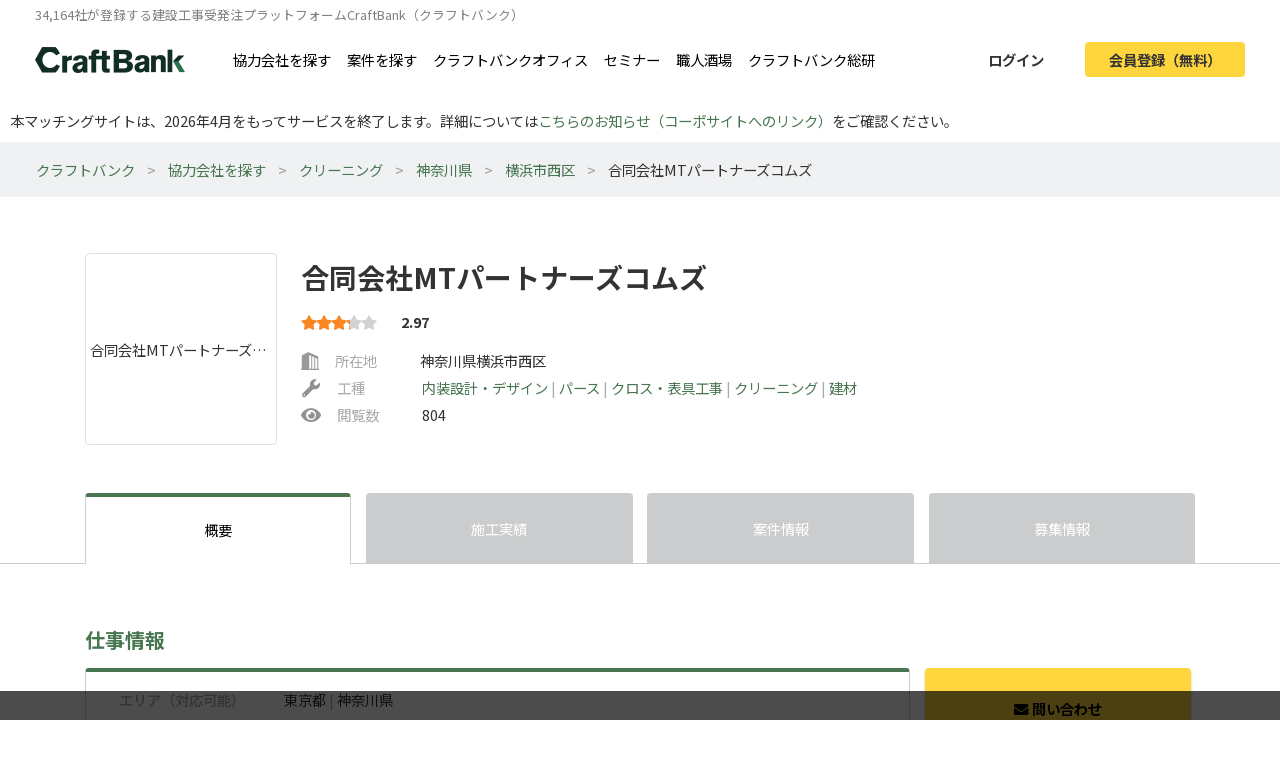

--- FILE ---
content_type: text/html; charset=UTF-8
request_url: https://craft-bank.com/company/951890
body_size: 15453
content:
<!DOCTYPE html>
<html lang="ja">
    <head>
    <script type="text/javascript">
        var dataLayer = dataLayer || [];
                    dataLayer.push({'how_to_use': 'no_login'});
            dataLayer.push({'subscription_plan': 'no_member'});
        
                            
                                    dataLayer.push({'dimension1': 'FM'});
                            dataLayer.push({'order_create_count': '-1'});
                            dataLayer.push({'company_id': '-1'});
                        </script>

    <!-- Google Tag Manager -->
    <script>(function(w,d,s,l,i){w[l]=w[l]||[];w[l].push({'gtm.start':
    new Date().getTime(),event:'gtm.js'});var f=d.getElementsByTagName(s)[0],
    j=d.createElement(s),dl=l!='dataLayer'?'&l='+l:'';j.async=true;j.src=
    'https://www.googletagmanager.com/gtm.js?id='+i+dl;f.parentNode.insertBefore(j,f);
    })(window,document,'script','dataLayer','GTM-T7PTRLJ');</script>
    <!-- End Google Tag Manager -->

    <meta charset="utf-8">
    <meta http-equiv="X-UA-Compatible" content="IE=edge">
    <meta name="viewport" content="width=device-width, initial-scale=1">

    <link id="light-icon" rel="icon" href="https://img.craft-bank.com/assets/images/favicon_light.svg?date=20200529130000">
<link id="dark-icon" rel="icon" href="https://img.craft-bank.com/assets/images/favicon_dark.svg?date=20200529130000">
<link rel="icon alternate" href="https://img.craft-bank.com/assets/images/favicon.ico?date=20200529130000">

<script type="text/javascript">
  // こちらを参考に実装した
  // https://stackoverflow.com/questions/55170708/detect-if-the-browser-is-using-dark-mode-and-use-a-different-favicon
  if(window.matchMedia) {
    var matcher = window.matchMedia('(prefers-color-scheme: dark)');
    if (matcher.addEventListener) {
      matcher.addEventListener('change', onUpdate);
    } else if(matcher.addEvent) {
      matcher.addEvent(onUpdate)
    }
    var lightIcon = document.querySelector('link#light-icon');
    var darkIcon = document.querySelector('link#dark-icon');

    onUpdate();

    function onUpdate() {
      if (matcher.matches) {
        lightIcon.remove();
        document.head.append(darkIcon);
      } else {
        document.head.append(lightIcon);
        darkIcon.remove();
      }
    }
  }
</script>

    <link rel="apple-touch-icon" href="https://img.craft-bank.com/assets/images/common/apple-touch-icon.png?date=20200316070000">
    <meta name="apple-mobile-web-app-title" content="クラフトバンク - 建設会社のビジネスマッチング">

            <meta property="og:locale" content="ja_JP">
        <meta property="og:type" content="website">
        <meta property="og:url" content="https://craft-bank.com/company/951890">
        <meta property="og:image" content="https://img.craft-bank.com/assets/images/common/ogp.png?date=20200316070000">
        <meta property="fb:app_id" content="308015422876102">

    <!-- Meta -->
        <meta name="description" content="合同会社MTパートナーズコムズの会社概要ページです。施工実績、案件情報、協力会社募集情報を掲載。エリア、職種など豊富な条件から検索を行うことができます。全国で職人・一人親方/工事会社を探したいなら建設会社お仕事マッチングサイトCraftBank（クラフトバンク）にお任せください。">
    <meta property="og:title" content="合同会社MTパートナーズコムズ(概要)/神奈川県横浜市西区|建築業界マッチングサイトのCraftBank（クラフトバンク）">
    <meta property="og:description" content="合同会社MTパートナーズコムズの会社概要ページです。施工実績、案件情報、協力会社募集情報を掲載。エリア、職種など豊富な条件から検索を行うことができます。全国で職人・一人親方/工事会社を探したいなら建設会社お仕事マッチングサイトCraftBank（クラフトバンク）にお任せください。">

    <meta name="twitter:card" content="summary">
    <meta name="twitter:site" content="@team_sustina">

    <script type="application/ld+json">{"@context":"https:\/\/schema.org","@type":"LocalBusiness","name":"合同会社MTパートナーズコムズ","url":"https:\/\/craft-bank.com\/company\/951890","address":{"@type":"PostalAddress","postalCode":"2200004","addressRegion":"神奈川県","addressLocality":"横浜市西区","streetAddress":"北幸1-11-1-7階","addressCountry":"JP"},"sameAs":[]}</script>

    <!-- Canonical -->
        <link rel="canonical" href="https://craft-bank.com/company/951890">

    <title>合同会社MTパートナーズコムズ(概要)/神奈川県横浜市西区|建築業界マッチングサイトのCraftBank（クラフトバンク）</title>

    <!-- Styles -->
            <link rel="stylesheet" href="https://img.craft-bank.com/assets/css/app.css?id=58f15d6e30225f48fead">
    
    
    <script>
      window.Laravel = {};
      window.Laravel.csrfToken = "rr8OpFHzpiaWSM6svabxFtlGiKpyDHEJlnFazqX7";
    </script>

    <meta name="csrf-token" content="rr8OpFHzpiaWSM6svabxFtlGiKpyDHEJlnFazqX7">

    <!-- Head -->
    
    <link rel="preload prefetch" as="font" type="font/woff2" href="https://img.craft-bank.com/fonts/vendor/@fortawesome/fontawesome-free/webfa-solid-900.woff2" crossorigin>
    <link rel="preload prefetch" as="font" type="font/woff2" href="https://img.craft-bank.com/fonts/vendor/@fortawesome/fontawesome-free/webfa-regular-400.woff2" crossorigin>
    <link rel="preload prefetch" as="font" type="font/woff2" href="https://img.craft-bank.com/fonts/vendor/@fortawesome/fontawesome-free/webfa-brands-400.woff2" crossorigin>

    <link rel="preconnect" href="https://fonts.gstatic.com">
    <link href="https://fonts.googleapis.com/css2?family=Noto+Sans+JP:wght@100;300;400;500;700;900&display=swap" rel="stylesheet">
</head>

    <body>
        <script src="https://img.craft-bank.com/assets/js/bugsnag.js?id=0295b04be803dde1ce40"></script>

        <!-- Google Tag Manager (noscript) -->
    <noscript><iframe src="https://www.googletagmanager.com/ns.html?id=GTM-T7PTRLJ"
    height="0" width="0" style="display:none;visibility:hidden"></iframe></noscript>
    <!-- End Google Tag Manager (noscript) -->

                    <header >
    <div class="pc-header  d-none d-lg-block">
        <p class="mb-0 pb-0 font-size-s">34,164社が登録する建設工事受発注プラットフォームCraftBank（クラフトバンク）</p>
        <main class="d-flex justify-content-between">
            <section class="d-flex align-items-center">
                <a class="logo-image img-link mr-5" href="/">
                    <picture>
                        <!--[if IE 9]><video style="display: none;"><![endif]-->
                        <source srcset="https://img.craft-bank.com/assets/images/logo.webp?date=20200316070000" type="image/webp">
                        <!--[if IE 9]></video><![endif]-->
                        <img src="https://img.craft-bank.com/assets/images/logo.png?date=20200316070000" srcset="https://img.craft-bank.com/assets/images/logo.png?date=20200316070000" alt="建設会社のビジネスマッチング/外注・発注・協力会社探し【建設業界企業検索クラフトバンク】">
                    </picture>
                </a>
                                    <a class="img-link d-flex align-items-center mr-3" href="https://craft-bank.com/companies">協力会社を探す</a>
                    <a class="img-link d-flex align-items-center mr-3" href="https://craft-bank.com/orders">案件を探す</a>
                    <a class="img-link d-flex align-items-center mr-3" href="https://corp.craft-bank.com/cbo" target="_blank" rel="noopener noreferrer">クラフトバンクオフィス</a>
                    <a class="img-link d-flex align-items-center mr-3" href="https://corp.craft-bank.com/seminar" target="_blank" rel="noopener noreferrer">セミナー</a>
                    <a class="img-link d-flex align-items-center mr-3" href="https://corp.craft-bank.com/shokusaka" target="_blank" rel="noopener noreferrer">職人酒場</a>
                    <a class="img-link d-flex align-items-center mr-3" href="https://corp.craft-bank.com/cb-souken" target="_blank" rel="noopener noreferrer">クラフトバンク総研</a>
                            </section>
            <section class="d-flex align-items-center justify-content-end">
                                                    <a class="btn text-dark font-weight-bold px-4 mr-3 login-button" href="https://craft-bank.com/login">ログイン</a>
                    <a class="btn cv-button text-dark font-weight-bold px-4 register-button" href="https://craft-bank.com/register?after_register_redirect_path=%2Fcompany%2F951890%2Fcontact%3Ftransition%3Dverify_company">会員登録（無料）</a>
                            </section>
        </main>
    </div>
        <div class="mobile-header d-lg-none">
        <div class="d-flex justify-content-between align-items-center bg-white py-2 pl-3">
            <div>
                <div class="d-flex align-items-center">
                <a class="mr-2" href="/">
                    <picture>
                        <source srcset="https://img.craft-bank.com/assets/images/logo.webp?date=20200316070000" type="image/webp">
                        <img src="https://img.craft-bank.com/assets/images/logo.png?date=20200316070000" srcset="https://img.craft-bank.com/assets/images/logo.png?date=20200316070000" alt="建設会社のビジネスマッチング/外注・発注・協力会社探し【建設業界企業検索クラフトバンク】">
                    </picture>
                </a>
                </div>
            </div>
            <div class="action-area d-flex">
                <button id="header-menu-button" class="d-flex justify-content-center align-items-center bg-white p-0">
                                            <div class="humberger-menu d-flex flex-column justify-content-center align-items-center">
                            <div class="line"></div>
                            <div class="line"></div>
                            <div class="line"></div>
                        </div>
                                    </button>
            </div>
        </div>
                <div id="sidebar-overlay">
    <i class="fas fa-times"></i>
</div>
<nav id="sidebar" class="h-100 overflow-x-hidden">
            <section class="d-flex justify-content-center align-items-center py-3 px-2">
            <a class="btn cv-button px-4 mr-2"
               href="https://craft-bank.com/register?after_register_redirect_path=%2Fcompany%2F951890%2Fcontact%3Ftransition%3Dverify_company">会員登録</a>
            <a class="btn mx-1 px-4 border" href="https://craft-bank.com/login">ログイン</a>
        </section>
                <section class="d-flex flex-column border-top before_login">
            <div class="logo-area d-flex pl-2 mb-2 align-items-center">
                <a class="menu" href="https://craft-bank.com/mypage">
                    <span></span>
                </a>
            </div>
            <a class="menu my-2" href="https://craft-bank.com">
                <div class="align-items-center">
                    <span class="d-inline-block col-11">協力会社を探す</span>
                </div>
            </a>
            <a class="menu my-2" href="https://craft-bank.com">
                <div class="align-items-center">
                    <span class="d-inline-block col-11">案件を探す</span>
                </div>
            </a>
            <a class="menu my-2" href="https://corp.craft-bank.com/cbo" target="_blank" rel="noopener noreferrer">
                <div class="align-items-center">
                    <span class="d-inline-block col-11">クラフトバンクオフィス</span>
                </div>
            </a>
            <a class="menu my-2" href="https://corp.craft-bank.com/seminar" target="_blank" rel="noopener noreferrer">
                <div class="align-items-center">
                    <span class="d-inline-block col-11">セミナー</span>
                </div>
            </a>
            <a class="menu my-2" href="https://corp.craft-bank.com/shokusaka" target="_blank" rel="noopener noreferrer">
                <div class="align-items-center">
                    <span class="d-inline-block col-11">職人酒場</span>
                </div>
            </a>
            <a class="menu my-2" href="https://corp.craft-bank.com/cb-souken" target="_blank" rel="noopener noreferrer">
                <div class="align-items-center">
                    <span class="d-inline-block col-11">クラフトバンク総研</span>
                </div>
            </a>
            <a class="menu my-2" href="https://craft-bank.com/case">
                <div class="align-items-center">
                    <span class="d-inline-block col-11">導入事例</span>
                </div>
            </a>
            <a class="menu my-2" href="https://craft-bank.com/corporate">
                <div class="align-items-center">
                    <span class="d-inline-block col-11">会社概要</span>
                </div>
            </a>
            <a class="menu my-2" href="https://tayori.com/f/craft-bank" target="_blank" rel="noopener noreferrer">
                <div class="align-items-center">
                    <span class="d-inline-block col-11">お問い合わせ</span>
                </div>
            </a>
        </section>
        </nav>
    </div>
    <p class='mb-0' style='padding: 10px;'>本マッチングサイトは、2026年4月をもってサービスを終了します。詳細については<a href='https://corp.craft-bank.com/news/LfOXKDaa'>こちらのお知らせ（コーポサイトへのリンク）</a>をご確認ください。</p>
</header>
                <article class="company consultation-mobile-bottom-fixed-ele">
                <div class="line_modal">
        <div class="modal-ad">
    <div class="modal-area">
        <label class="overlay"></label>
        <div class="modal-body d-none d-md-block">
            <a class="ad-link" href="https://lin.ee/TesWtzd" target="_blank" rel="noopener">
                <img src="https://img.craft-bank.com/assets/images/top/modal.pc.jpg">
            </a>
            <button class="modal-close-btn"><i class="far fa-times-circle"></i></button>
        </div>
        <div class="modal-body d-md-none">
            <a class="ad-link" href="https://lin.ee/TesWtzd" target="_blank" rel="noopener">
                <img src="https://img.craft-bank.com/assets/images/top/modal.sp.jpg">
            </a>
            <button class="modal-close-btn"><i class="far fa-times-circle"></i></button>
        </div>
    </div>
</div>    </div>
    <div class="d-none d-md-block">
        <div class="breadcrumb-wrapper">
        <ol class="breadcrumb p-3">
                                                <li>
                        <a href="https://craft-bank.com">クラフトバンク</a>
                    </li>
                                                                <li>
                        <a href="https://craft-bank.com/companies">協力会社を探す</a>
                    </li>
                                                                <li>
                        <a href="https://craft-bank.com/companies/s60">クリーニング</a>
                    </li>
                                                                <li>
                        <a href="https://craft-bank.com/companies/kanagawa/s60">神奈川県</a>
                    </li>
                                                                <li>
                        <a href="https://craft-bank.com/companies/c719/s60">横浜市西区</a>
                    </li>
                                                                <li class="active"><span>合同会社MTパートナーズコムズ</span></li>
                                    </ol>
    </div>

    
    <script type="application/ld+json">{"@context":"https:\/\/schema.org","@type":"BreadcrumbList","itemListElement":[{"@type":"ListItem","position":1,"item":{"@id":"https:\/\/craft-bank.com","name":"クラフトバンク"}},{"@type":"ListItem","position":2,"item":{"@id":"https:\/\/craft-bank.com\/companies","name":"協力会社を探す"}},{"@type":"ListItem","position":3,"item":{"@id":"https:\/\/craft-bank.com\/companies\/s60","name":"クリーニング"}},{"@type":"ListItem","position":4,"item":{"@id":"https:\/\/craft-bank.com\/companies\/kanagawa\/s60","name":"神奈川県"}},{"@type":"ListItem","position":5,"item":{"@id":"https:\/\/craft-bank.com\/companies\/c719\/s60","name":"横浜市西区"}},{"@type":"ListItem","position":6,"item":{"@id":"https:\/\/craft-bank.com\/company\/951890","name":"合同会社MTパートナーズコムズ"}}]}</script>

    </div>
    <main class="company-index">
        <section class="company-summary container my-4 my-lg-5">
        <div class="d-flex">
                    <div class="logo-area mt-2">
                                    <div class="logo img-thumbnail d-flex justify-content-center align-items-center text-center">
                        <span>合同会社MTパートナーズコムズ</span>
                    </div>
                            </div>
                <div class="summary-area w-100 pl-2 pl-lg-4 pt-3">
            <div class="d-flex align-items-center position-relative">
                                <h1 class="d-none d-lg-block font-weight-bold mb-0">
                                        合同会社MTパートナーズコムズ
                </h1>
                <h1 class="d-lg-none font-weight-bold mb-0">
                                        合同会社MTパートナーズコムズ
                </h1>
                <div class="d-none d-lg-block">
                                    </div>
            </div>
                            <div class="d-md-flex align-items-center my-1 my-sm-3 position-relative">
                    <div class="evaluation-star d-inline-block">
        <span class="star-gray">
            <i class="fas fa-star"></i>
            <i class="fas fa-star"></i>
            <i class="fas fa-star"></i>
            <i class="fas fa-star"></i>
            <i class="fas fa-star"></i>
        </span>
        <span class="star-active" style="width: 49.302px;">
            <i class="fas fa-star"></i>
            <i class="fas fa-star"></i>
            <i class="fas fa-star"></i>
            <i class="fas fa-star"></i>
            <i class="fas fa-star"></i>
        </span>
                    <span class="point">2.97</span>
            </div>
                                        <div class="d-lg-none">
                                            </div>
                </div>
                        <div class="d-none d-md-block">
                <div class="d-flex align-items-center mb-1">
    <div class="label-area d-flex align-items-center mr-4">
        <div class="d-flex svg-gray mr-3">
            <svg version="1.1" id="_x32_" xmlns="http://www.w3.org/2000/svg" xmlns:xlink="http://www.w3.org/1999/xlink" x="0px" y="0px" viewBox="0 0 512 512" xml:space="preserve" width="18px" height="18px">
    <g>
      <path class="st0" d="M489.492,478.828v-350.61L207.93,1.172L22.507,93.883v384.946H0v32h512v-32H489.492z M293.789,478.828H231.93
        V87.632l61.859,27.914V478.828z M379.633,478.828h-61.844V126.375l61.844,27.906V478.828z M465.492,478.828h-61.859V165.109
        l61.859,27.914V478.828z"></path>
    </g>
</svg>
        </div>
        <span>所在地</span>
    </div>
    <span class="ml-3">神奈川県横浜市西区</span>
</div>
<div class="d-flex align-items-center my-1">
    <div class="label-area d-flex align-items-center mr-4">
        <i class="fas fa-wrench mr-3"></i>
        <span>工種</span>
    </div>
    <p class="m-0 ml-3">
                    <a href="https://craft-bank.com/companies/s2">
                内装設計・デザイン
            </a>
            <span class="separator">|</span>                    <a href="https://craft-bank.com/companies/s7">
                パース
            </a>
            <span class="separator">|</span>                    <a href="https://craft-bank.com/companies/s53">
                クロス・表具工事
            </a>
            <span class="separator">|</span>                    <a href="https://craft-bank.com/companies/s60">
                クリーニング
            </a>
            <span class="separator">|</span>                    <a href="https://craft-bank.com/companies/s74">
                建材
            </a>
                        </p>
</div>
<div class="d-flex align-items-center mt-1">
    <div class="label-area d-flex align-items-center mr-4">
        <i class="fas fa-eye mr-3"></i>
        <span>閲覧数</span>
    </div>
    <span class="ml-3">804</span>
            <div class="report d-lg-none ml-auto">
            <a href="https://craft-bank.com/violation_report?type=companies&amp;id=951890">この企業を通報する</a>
        </div>
    </div>
            </div>
        </div>
    </div>
    <div class="d-md-none mt-3">
        <div class="d-flex align-items-center mb-1">
    <div class="label-area d-flex align-items-center mr-4">
        <div class="d-flex svg-gray mr-3">
            <svg version="1.1" id="_x32_" xmlns="http://www.w3.org/2000/svg" xmlns:xlink="http://www.w3.org/1999/xlink" x="0px" y="0px" viewBox="0 0 512 512" xml:space="preserve" width="18px" height="18px">
    <g>
      <path class="st0" d="M489.492,478.828v-350.61L207.93,1.172L22.507,93.883v384.946H0v32h512v-32H489.492z M293.789,478.828H231.93
        V87.632l61.859,27.914V478.828z M379.633,478.828h-61.844V126.375l61.844,27.906V478.828z M465.492,478.828h-61.859V165.109
        l61.859,27.914V478.828z"></path>
    </g>
</svg>
        </div>
        <span>所在地</span>
    </div>
    <span class="ml-3">神奈川県横浜市西区</span>
</div>
<div class="d-flex align-items-center my-1">
    <div class="label-area d-flex align-items-center mr-4">
        <i class="fas fa-wrench mr-3"></i>
        <span>工種</span>
    </div>
    <p class="m-0 ml-3">
                    <a href="https://craft-bank.com/companies/s2">
                内装設計・デザイン
            </a>
            <span class="separator">|</span>                    <a href="https://craft-bank.com/companies/s7">
                パース
            </a>
            <span class="separator">|</span>                    <a href="https://craft-bank.com/companies/s53">
                クロス・表具工事
            </a>
            <span class="separator">|</span>                    <a href="https://craft-bank.com/companies/s60">
                クリーニング
            </a>
            <span class="separator">|</span>                    <a href="https://craft-bank.com/companies/s74">
                建材
            </a>
                        </p>
</div>
<div class="d-flex align-items-center mt-1">
    <div class="label-area d-flex align-items-center mr-4">
        <i class="fas fa-eye mr-3"></i>
        <span>閲覧数</span>
    </div>
    <span class="ml-3">804</span>
            <div class="report d-lg-none ml-auto">
            <a href="https://craft-bank.com/violation_report?type=companies&amp;id=951890">この企業を通報する</a>
        </div>
    </div>
    </div>
</section>


        <section class="nav">
    <ul class="container list-unstyled d-flex justify-content-between mb-0">
        <li class="active">
            <a class="d-block w-100 h-100 d-flex justify-content-center align-items-center" href="https://craft-bank.com/company/951890">概要</a>
            <hr class="">
        </li>
        <li class="">
                            <p class="d-block w-100 h-100 d-flex justify-content-center align-items-center mb-0">施工実績</p>
                        <hr class="d-none">
        </li>
        <li class="">
                            <a class="d-block w-100 h-100 d-flex justify-content-center align-items-center" href="https://craft-bank.com/company/951890/orders">案件情報</a>
                        <hr class="d-none">
        </li>
                    <li >
                <p class="w-100 h-100 d-flex justify-content-center align-items-center mb-0">募集情報</p>
                <hr class=d-none>
            </li>
            </ul>
</section>


        <section class="info-area container my-4 my-lg-5">
            <div class="pt-3">
                <h2 class="font-weight-bold mb-3">仕事情報</h2>
                <div class="info-top row">
                    <div class="col-12 col-lg-9 p-0">
                        <div class="container">
                            <div class="info-box">
                                <ul class="list-unstyled w-100 px-4 px-lg-5">
                                    <li class="info-column row py-3">
                                        <h3 class="label col-3 pl-0">エリア（対応可能）</h3>
                                        <p class="col-9 m-0">
                                                                                                                                                <span>東京都</span>
                                                    <span class="separator">|</span>                                                                                                    <span>神奈川県</span>
                                                                                                                                                                                        </p>
                                    </li>
                                    <li class="info-column row py-3">
                                        <h3 class="label col-3 pl-0">物件ジャンル</h3>
                                        <p class="col-9 m-0">
                                                                                                                                                <span>一般住宅</span>
                                                    <span class="separator">|</span>                                                                                                    <span>マンション（集合住宅）</span>
                                                                                                                                                                                        </p>
                                    </li>
                                    <li class="info-column row py-3">
                                        <h3 class="label col-3 pl-0">工種<br>（自社請け可能）</h3>
                                        <p class="col-9 m-0">
                                                                                                                                                <span>内装設計・デザイン</span>
                                                    <span class="separator">|</span>                                                                                                    <span>パース</span>
                                                    <span class="separator">|</span>                                                                                                    <span>クロス・表具工事</span>
                                                    <span class="separator">|</span>                                                                                                    <span>クリーニング</span>
                                                    <span class="separator">|</span>                                                                                                    <span>建材</span>
                                                                                                                                                                                        </p>
                                    </li>
                                    <li class="info-column row py-3">
                                        <h3 class="label col-3 pl-0">工事詳細<br>（自社請け可能）</h3>
                                        <p class="col-9 m-0">
                                                                                                                                                <span>内装設計・デザイン</span>
                                                    <span class="separator">|</span>                                                                                                    <span>パース</span>
                                                    <span class="separator">|</span>                                                                                                    <span>量産品施工（貼替）</span>
                                                    <span class="separator">|</span>                                                                                                    <span>竣工引き渡し前クリーニング</span>
                                                    <span class="separator">|</span>                                                                                                    <span>建材</span>
                                                                                                                                                                                        </p>
                                    </li>
                                    <li class="info-column row pt-3">
                                        <h3 class="label col-3 pl-0">対応できる業務範囲</h3>
                                        <p class="m-0 col-9">
                                                                                                                                                現地調査 <br>
                                                                                                    見積もり <br>
                                                                                                    施工保証 <br>
                                                                                                                                    </p>
                                    </li>
                                </ul>
                            </div>
                        </div>
                    </div>
                    <div class="right-menu-container col-3 position-relative d-none d-lg-block">
                        <div class="right-menu position-absolute">
                        <div class="d-flex justify-content-center align-items-center">
                <a class="contact w-100 d-flex justify-content-center align-items-center font-weight-bold contact-btn-company cv-button"
                    href="javascript:void(0)" data-toggle="modal" data-target="#about-contact-modal"
                >
                    <i class="fas fa-envelope mt-1 mr-1"></i>問い合わせ
                </a>
            </div>
                        <a class="bookmark d-flex justify-content-center align-items-center font-weight-bold w-100 mt-2"
           href="javascript:void(0)" data-toggle="modal" data-target="#about-keep-modal"
        >
            <i class="fas fa-bookmark mr-1"></i>お気に入りに保存
        </a>
    
            <div class="report text-center mt-3">
            <a href="https://craft-bank.com/violation_report?type=companies&amp;id=951890">この企業を通報する</a>
        </div>
    
    </div>
                    </div>
                </div>
            </div>
            <div class="mt-4 mt-lg-5">
                <h2 class="font-weight-bold mb-3">基本情報</h2>
                <div class="row">
                    <div class="col-12 col-lg-9 p-0">
                        <div class="container">
                            <div class="info-box">
                                <ul class="list-unstyled w-100 px-4 px-lg-5">
                                    <li class="info-column row py-3">
                                        <h3 class="label col-3 pl-0">社名</h3>
                                        <span class="col-9">合同会社MTパートナーズコムズ</span>
                                    </li>
                                    <li class="info-column row py-3">
                                        <h3 class="label col-3 pl-0">所在地</h3>
                                        <span class="col-9">〒 220-0004 神奈川県横浜市西区北幸1-11-1-7階</span>
                                    </li>
                                    <li class="info-column row py-3">
                                        <h3 class="label col-3 pl-0">設立年</h3>
                                        <span class="col-9">2018年</span>
                                    </li>
                                    <li class="info-column row py-3">
                                        <h3 class="label col-3 pl-0">資本金</h3>
                                        <span class="col-9">-</span>
                                    </li>
                                    <li class="info-column row py-3">
                                        <h3 class="label col-3 pl-0">売上高</h3>
                                        <span class="col-9">
                                                                                            -
                                                                                    </span>
                                    </li>
                                    <li class="info-column row py-3">
                                        <h3 class="label col-3 pl-0">代表者名</h3>
                                        <span class="col-9">本松 義徳</span>
                                    </li>
                                    <li class="info-column row py-3">
                                        <h3 class="label col-3 pl-0">現場管理者数</h3>
                                        <span class="col-9">-</span>
                                    </li>
                                    <li class="info-column row py-3">
                                        <h3 class="label col-3 pl-0">自社職人数</h3>
                                        <span class="col-9">-</span>
                                    </li>
                                    <li class="info-column row py-3">
                                        <h3 class="label col-3 pl-0">加入保険</h3>
                                        <span class="col-9">-</span>
                                    </li>
                                    <li class="info-column row py-3">
                                        <h3 class="label col-3 pl-0">建設業許可証</h3>
                                        <p class="m-0 col-9">
                                                                                            -
                                                                                    </p>
                                    </li>
                                    <li class="info-column row py-3">
                                        <h3 class="label col-3 pl-0">経営事項審査</h3>
                                        <span class="col-9">-</span>
                                    </li>
                                    <li class="info-column row py-3">
                                        <h3 class="label col-3 pl-0">グリーンサイト登録</h3>
                                        <span class="col-9">-</span>
                                    </li>
                                    <li class="info-column row py-3">
                                        <h3 class="label col-3 pl-0">支社</h3>
                                        <div class="col-9">
                                                                                            -
                                                                                    </div>
                                    </li>
                                    <li class="info-column row pt-3">
                                        <h3 class="label col-3 pl-0">関連サービス</h3>
                                        <div class="col-9">
                                                                                            -
                                                                                    </div>
                                                                            </li>
                                </ul>
                            </div>
                        </div>
                    </div>
                </div>
            </div>
            
                                </section>
        <section class="recommends">
    <div class="contents py-5">
        <div class="recommend-label text-center">
            <p class="font-weight-bold font-size-l">この企業を閲覧した人はこんな企業もチェックしています</p>
        </div>
        <div class="d-none d-md-block">
            <ul class="list-unstyled d-flex justify-content-center flex-wrap my-5">
                                    <li class="recommend-company-card mx-3 mb-2">
    <a class="d-flex flex-column justify-content-center" href="https://craft-bank.com/company/939173">
                    <div class="d-flex justify-content-center my-2 bg-white">
                <p class="logo d-flex justify-content-center align-items-center m-0">
                    <span>遊心リフォーム</span>
                </p>
            </div>
                <div class="d-flex mb-2">
                        <p class="font-weight-bold mb-0 font-size-m ">遊心リフォーム</p>
        </div>
        <div class="font-size-m mb-3">
            <div class="evaluation-star d-inline-block">
        <span class="star-gray">
            <i class="fas fa-star"></i>
            <i class="fas fa-star"></i>
            <i class="fas fa-star"></i>
            <i class="fas fa-star"></i>
            <i class="fas fa-star"></i>
        </span>
        <span class="star-active" style="width: 48.638px;">
            <i class="fas fa-star"></i>
            <i class="fas fa-star"></i>
            <i class="fas fa-star"></i>
            <i class="fas fa-star"></i>
            <i class="fas fa-star"></i>
        </span>
                    <span class="point">2.93</span>
            </div>
        </div>
        <div class="card-label-area d-flex align-items-center mb-1">
            <div class="svg-gray pb-1 mr-1">
                <svg version="1.1" id="_x32_" xmlns="http://www.w3.org/2000/svg" xmlns:xlink="http://www.w3.org/1999/xlink" x="0px" y="0px" viewBox="0 0 512 512" xml:space="preserve" width="14px" height="14px">
    <g>
      <path class="st0" d="M489.492,478.828v-350.61L207.93,1.172L22.507,93.883v384.946H0v32h512v-32H489.492z M293.789,478.828H231.93
        V87.632l61.859,27.914V478.828z M379.633,478.828h-61.844V126.375l61.844,27.906V478.828z M465.492,478.828h-61.859V165.109
        l61.859,27.914V478.828z"></path>
    </g>
</svg>
            </div>
            <p class="m-0 font-size-s">
                <object>
                    <a class="card-label-area-link" href="https://craft-bank.com/companies/saitama">
                        埼玉県
                    </a>
                </object>
            </p>
        </div>
        <div class="card-label-area d-flex align-items-center mb-1">
            <i class="fas fa-wrench fa-fw mr-2"></i>
            <p class="m-0 font-size-s">
                <object>
                    <a class="card-label-area-link" href="https://craft-bank.com/companies/s47,s53">
                        塗装工事(工事のみ) | クロス・表具工事(工事のみ)
                    </a>
                </object>
            </p>
        </div>
        <div class="card-label-area d-flex align-items-center mb-3">
            <i class="fas fa-eye fa-fw mr-2"></i>
            <p class="m-0 font-size-s">545</p>
        </div>
    </a>
</li>
                                    <li class="recommend-company-card mx-3 mb-2">
    <a class="d-flex flex-column justify-content-center" href="https://craft-bank.com/company/654293">
                    <div class="d-flex justify-content-center my-2 bg-white">
                <p class="logo d-flex justify-content-center align-items-center m-0">
                    <span>東部総合管理株式会社</span>
                </p>
            </div>
                <div class="d-flex mb-2">
                        <p class="font-weight-bold mb-0 font-size-m ">東部総合管理株式会社</p>
        </div>
        <div class="font-size-m mb-3">
            <div class="evaluation-star d-inline-block">
        <span class="star-gray">
            <i class="fas fa-star"></i>
            <i class="fas fa-star"></i>
            <i class="fas fa-star"></i>
            <i class="fas fa-star"></i>
            <i class="fas fa-star"></i>
        </span>
        <span class="star-active" style="width: 51.46px;">
            <i class="fas fa-star"></i>
            <i class="fas fa-star"></i>
            <i class="fas fa-star"></i>
            <i class="fas fa-star"></i>
            <i class="fas fa-star"></i>
        </span>
                    <span class="point">3.10</span>
            </div>
        </div>
        <div class="card-label-area d-flex align-items-center mb-1">
            <div class="svg-gray pb-1 mr-1">
                <svg version="1.1" id="_x32_" xmlns="http://www.w3.org/2000/svg" xmlns:xlink="http://www.w3.org/1999/xlink" x="0px" y="0px" viewBox="0 0 512 512" xml:space="preserve" width="14px" height="14px">
    <g>
      <path class="st0" d="M489.492,478.828v-350.61L207.93,1.172L22.507,93.883v384.946H0v32h512v-32H489.492z M293.789,478.828H231.93
        V87.632l61.859,27.914V478.828z M379.633,478.828h-61.844V126.375l61.844,27.906V478.828z M465.492,478.828h-61.859V165.109
        l61.859,27.914V478.828z"></path>
    </g>
</svg>
            </div>
            <p class="m-0 font-size-s">
                <object>
                    <a class="card-label-area-link" href="https://craft-bank.com/companies/shizuoka">
                        静岡県
                    </a>
                </object>
            </p>
        </div>
        <div class="card-label-area d-flex align-items-center mb-1">
            <i class="fas fa-wrench fa-fw mr-2"></i>
            <p class="m-0 font-size-s">
                <object>
                    <a class="card-label-area-link" href="https://craft-bank.com/companies/s47,s53,s66">
                        塗装工事(材工) | クロス・表具工事(材工) | 給排水・給湯・衛生設備工事
                    </a>
                </object>
            </p>
        </div>
        <div class="card-label-area d-flex align-items-center mb-3">
            <i class="fas fa-eye fa-fw mr-2"></i>
            <p class="m-0 font-size-s">2,345</p>
        </div>
    </a>
</li>
                                    <li class="recommend-company-card mx-3 mb-2">
    <a class="d-flex flex-column justify-content-center" href="https://craft-bank.com/company/663410">
                    <div class="d-flex justify-content-center my-2 bg-white">
                <p class="logo d-flex justify-content-center align-items-center m-0">
                    <span>株式会社グローブ</span>
                </p>
            </div>
                <div class="d-flex mb-2">
                        <p class="font-weight-bold mb-0 font-size-m ">株式会社グローブ</p>
        </div>
        <div class="font-size-m mb-3">
            <div class="evaluation-star d-inline-block">
        <span class="star-gray">
            <i class="fas fa-star"></i>
            <i class="fas fa-star"></i>
            <i class="fas fa-star"></i>
            <i class="fas fa-star"></i>
            <i class="fas fa-star"></i>
        </span>
        <span class="star-active" style="width: 51.958px;">
            <i class="fas fa-star"></i>
            <i class="fas fa-star"></i>
            <i class="fas fa-star"></i>
            <i class="fas fa-star"></i>
            <i class="fas fa-star"></i>
        </span>
                    <span class="point">3.13</span>
            </div>
        </div>
        <div class="card-label-area d-flex align-items-center mb-1">
            <div class="svg-gray pb-1 mr-1">
                <svg version="1.1" id="_x32_" xmlns="http://www.w3.org/2000/svg" xmlns:xlink="http://www.w3.org/1999/xlink" x="0px" y="0px" viewBox="0 0 512 512" xml:space="preserve" width="14px" height="14px">
    <g>
      <path class="st0" d="M489.492,478.828v-350.61L207.93,1.172L22.507,93.883v384.946H0v32h512v-32H489.492z M293.789,478.828H231.93
        V87.632l61.859,27.914V478.828z M379.633,478.828h-61.844V126.375l61.844,27.906V478.828z M465.492,478.828h-61.859V165.109
        l61.859,27.914V478.828z"></path>
    </g>
</svg>
            </div>
            <p class="m-0 font-size-s">
                <object>
                    <a class="card-label-area-link" href="https://craft-bank.com/companies/tokyo">
                        東京都
                    </a>
                </object>
            </p>
        </div>
        <div class="card-label-area d-flex align-items-center mb-1">
            <i class="fas fa-wrench fa-fw mr-2"></i>
            <p class="m-0 font-size-s">
                <object>
                    <a class="card-label-area-link" href="https://craft-bank.com/companies/s8,s12,s53,s56,s60">
                        測量・調査 | 揚重・運搬・軽作業 | クロス・表具工事 | 内装床仕上工事 | クリーニング
                    </a>
                </object>
            </p>
        </div>
        <div class="card-label-area d-flex align-items-center mb-3">
            <i class="fas fa-eye fa-fw mr-2"></i>
            <p class="m-0 font-size-s">523</p>
        </div>
    </a>
</li>
                                    <li class="recommend-company-card mx-3 mb-2">
    <a class="d-flex flex-column justify-content-center" href="https://craft-bank.com/company/955265">
                    <div class="d-flex justify-content-center my-2 bg-white">
                <p class="logo d-flex justify-content-center align-items-center m-0">
                    <span>合同会社SPACE HOLDINGS</span>
                </p>
            </div>
                <div class="d-flex mb-2">
                        <p class="font-weight-bold mb-0 font-size-m ">合同会社SPACE HOLDINGS</p>
        </div>
        <div class="font-size-m mb-3">
            <div class="evaluation-star d-inline-block">
        <span class="star-gray">
            <i class="fas fa-star"></i>
            <i class="fas fa-star"></i>
            <i class="fas fa-star"></i>
            <i class="fas fa-star"></i>
            <i class="fas fa-star"></i>
        </span>
        <span class="star-active" style="width: 48.472px;">
            <i class="fas fa-star"></i>
            <i class="fas fa-star"></i>
            <i class="fas fa-star"></i>
            <i class="fas fa-star"></i>
            <i class="fas fa-star"></i>
        </span>
                    <span class="point">2.92</span>
            </div>
        </div>
        <div class="card-label-area d-flex align-items-center mb-1">
            <div class="svg-gray pb-1 mr-1">
                <svg version="1.1" id="_x32_" xmlns="http://www.w3.org/2000/svg" xmlns:xlink="http://www.w3.org/1999/xlink" x="0px" y="0px" viewBox="0 0 512 512" xml:space="preserve" width="14px" height="14px">
    <g>
      <path class="st0" d="M489.492,478.828v-350.61L207.93,1.172L22.507,93.883v384.946H0v32h512v-32H489.492z M293.789,478.828H231.93
        V87.632l61.859,27.914V478.828z M379.633,478.828h-61.844V126.375l61.844,27.906V478.828z M465.492,478.828h-61.859V165.109
        l61.859,27.914V478.828z"></path>
    </g>
</svg>
            </div>
            <p class="m-0 font-size-s">
                <object>
                    <a class="card-label-area-link" href="https://craft-bank.com/companies/tokyo">
                        東京都
                    </a>
                </object>
            </p>
        </div>
        <div class="card-label-area d-flex align-items-center mb-1">
            <i class="fas fa-wrench fa-fw mr-2"></i>
            <p class="m-0 font-size-s">
                <object>
                    <a class="card-label-area-link" href="https://craft-bank.com/companies/s12,s15,s60">
                        揚重・運搬・軽作業 | 内装一式工事 | クリーニング
                    </a>
                </object>
            </p>
        </div>
        <div class="card-label-area d-flex align-items-center mb-3">
            <i class="fas fa-eye fa-fw mr-2"></i>
            <p class="m-0 font-size-s">185</p>
        </div>
    </a>
</li>
                                    <li class="recommend-company-card mx-3 mb-2">
    <a class="d-flex flex-column justify-content-center" href="https://craft-bank.com/company/955036">
                    <div class="d-flex justify-content-center my-2 bg-white">
                <p class="logo d-flex justify-content-center align-items-center m-0">
                    <span>AOBA BISOU</span>
                </p>
            </div>
                <div class="d-flex mb-2">
                        <p class="font-weight-bold mb-0 font-size-m ">AOBA BISOU</p>
        </div>
        <div class="font-size-m mb-3">
            <div class="evaluation-star d-inline-block">
        <span class="star-gray">
            <i class="fas fa-star"></i>
            <i class="fas fa-star"></i>
            <i class="fas fa-star"></i>
            <i class="fas fa-star"></i>
            <i class="fas fa-star"></i>
        </span>
        <span class="star-active" style="width: 49.468px;">
            <i class="fas fa-star"></i>
            <i class="fas fa-star"></i>
            <i class="fas fa-star"></i>
            <i class="fas fa-star"></i>
            <i class="fas fa-star"></i>
        </span>
                    <span class="point">2.98</span>
            </div>
        </div>
        <div class="card-label-area d-flex align-items-center mb-1">
            <div class="svg-gray pb-1 mr-1">
                <svg version="1.1" id="_x32_" xmlns="http://www.w3.org/2000/svg" xmlns:xlink="http://www.w3.org/1999/xlink" x="0px" y="0px" viewBox="0 0 512 512" xml:space="preserve" width="14px" height="14px">
    <g>
      <path class="st0" d="M489.492,478.828v-350.61L207.93,1.172L22.507,93.883v384.946H0v32h512v-32H489.492z M293.789,478.828H231.93
        V87.632l61.859,27.914V478.828z M379.633,478.828h-61.844V126.375l61.844,27.906V478.828z M465.492,478.828h-61.859V165.109
        l61.859,27.914V478.828z"></path>
    </g>
</svg>
            </div>
            <p class="m-0 font-size-s">
                <object>
                    <a class="card-label-area-link" href="https://craft-bank.com/companies/kanagawa">
                        神奈川県
                    </a>
                </object>
            </p>
        </div>
        <div class="card-label-area d-flex align-items-center mb-1">
            <i class="fas fa-wrench fa-fw mr-2"></i>
            <p class="m-0 font-size-s">
                <object>
                    <a class="card-label-area-link" href="https://craft-bank.com/companies/s41,s44,s60,s61,s65">
                        防水工事 | 大工工事 | クリーニング | 害虫・害獣駆除 | 空気調和設備工事
                    </a>
                </object>
            </p>
        </div>
        <div class="card-label-area d-flex align-items-center mb-3">
            <i class="fas fa-eye fa-fw mr-2"></i>
            <p class="m-0 font-size-s">109</p>
        </div>
    </a>
</li>
                                    <li class="recommend-company-card mx-3 mb-2">
    <a class="d-flex flex-column justify-content-center" href="https://craft-bank.com/company/955725">
                    <div class="d-flex justify-content-center my-2 bg-white">
                <p class="logo d-flex justify-content-center align-items-center m-0">
                    <span>KSリフォーム倶楽部</span>
                </p>
            </div>
                <div class="d-flex mb-2">
                        <p class="font-weight-bold mb-0 font-size-m ">KSリフォーム倶楽部</p>
        </div>
        <div class="font-size-m mb-3">
            <div class="evaluation-star d-inline-block">
        <span class="star-gray">
            <i class="fas fa-star"></i>
            <i class="fas fa-star"></i>
            <i class="fas fa-star"></i>
            <i class="fas fa-star"></i>
            <i class="fas fa-star"></i>
        </span>
        <span class="star-active" style="width: 49.8px;">
            <i class="fas fa-star"></i>
            <i class="fas fa-star"></i>
            <i class="fas fa-star"></i>
            <i class="fas fa-star"></i>
            <i class="fas fa-star"></i>
        </span>
                    <span class="point">3.00</span>
            </div>
        </div>
        <div class="card-label-area d-flex align-items-center mb-1">
            <div class="svg-gray pb-1 mr-1">
                <svg version="1.1" id="_x32_" xmlns="http://www.w3.org/2000/svg" xmlns:xlink="http://www.w3.org/1999/xlink" x="0px" y="0px" viewBox="0 0 512 512" xml:space="preserve" width="14px" height="14px">
    <g>
      <path class="st0" d="M489.492,478.828v-350.61L207.93,1.172L22.507,93.883v384.946H0v32h512v-32H489.492z M293.789,478.828H231.93
        V87.632l61.859,27.914V478.828z M379.633,478.828h-61.844V126.375l61.844,27.906V478.828z M465.492,478.828h-61.859V165.109
        l61.859,27.914V478.828z"></path>
    </g>
</svg>
            </div>
            <p class="m-0 font-size-s">
                <object>
                    <a class="card-label-area-link" href="https://craft-bank.com/companies/tokyo">
                        東京都
                    </a>
                </object>
            </p>
        </div>
        <div class="card-label-area d-flex align-items-center mb-1">
            <i class="fas fa-wrench fa-fw mr-2"></i>
            <p class="m-0 font-size-s">
                <object>
                    <a class="card-label-area-link" href="https://craft-bank.com/companies/s53,s60">
                        クロス・表具工事 | クリーニング
                    </a>
                </object>
            </p>
        </div>
        <div class="card-label-area d-flex align-items-center mb-3">
            <i class="fas fa-eye fa-fw mr-2"></i>
            <p class="m-0 font-size-s">88</p>
        </div>
    </a>
</li>
                            </ul>
        </div>
        <div class="d-block d-md-none">
            <ul class="recommend-column justify-content-center flex-wrap d-flex my-4 px-3">
                                    <li class="recommend-company-card mx-1 mb-2">
    <a href="https://craft-bank.com/company/939173">
        <div class="mt-2">
            <div class="d-flex">
                <div class="member-mark-wrap">
                                    </div>
                <p class="font-weight-bold mb-0  ">遊心リフォーム</p>
            </div>
        </div>
        <div class="d-flex">
            <div>
                                    <div class="img-thumbnail mt-1 mr-1 font-size-l">
                        <p class="logo d-flex justify-content-center align-items-center m-0 font-size-xxs">
                            <span class="m-0">遊心リフォーム</span>
                        </p>
                    </div>
                            </div>
            <div style="width: 70%">
                <div class="font-size-m mb-1">
                    <div class="evaluation-star d-inline-block">
        <span class="star-gray">
            <i class="fas fa-star"></i>
            <i class="fas fa-star"></i>
            <i class="fas fa-star"></i>
            <i class="fas fa-star"></i>
            <i class="fas fa-star"></i>
        </span>
        <span class="star-active" style="width: 48.638px;">
            <i class="fas fa-star"></i>
            <i class="fas fa-star"></i>
            <i class="fas fa-star"></i>
            <i class="fas fa-star"></i>
            <i class="fas fa-star"></i>
        </span>
                    <span class="point">2.93</span>
            </div>
                </div>
                <div class="card-label-area card-label-area-link d-flex align-items-center mb-1">
                    <div class="svg-gray pb-1 mr-2">
                        <svg version="1.1" id="_x32_" xmlns="http://www.w3.org/2000/svg" xmlns:xlink="http://www.w3.org/1999/xlink" x="0px" y="0px" viewBox="0 0 512 512" xml:space="preserve" width="19px" height="14px">
    <g>
      <path class="st0" d="M489.492,478.828v-350.61L207.93,1.172L22.507,93.883v384.946H0v32h512v-32H489.492z M293.789,478.828H231.93
        V87.632l61.859,27.914V478.828z M379.633,478.828h-61.844V126.375l61.844,27.906V478.828z M465.492,478.828h-61.859V165.109
        l61.859,27.914V478.828z"></path>
    </g>
</svg>
                    </div>
                    <p class="m-0 font-size-s">
                        <object>
                            <a class="card-label-area-link" href="https://craft-bank.com/companies/saitama">
                                埼玉県
                            </a>
                        </object>
                    </p>
                </div>
                <div class="card-label-area card-label-area-link d-flex align-items-center mb-1">
                    <i class="fas fa-wrench fa-fw mr-1 font-size-l"></i>
                    <p class="m-0 font-size-s">
                        <object>
                            <a class="card-label-area-link" href="https://craft-bank.com/companies/s47,s53">
                                塗装工事(工事のみ) | クロス・表具工事(工事のみ)
                            </a>
                        </object>
                    </p>
                </div>
                <div class="card-label-area d-flex align-items-center mb-3">
                    <i class="fas fa-eye fa-fw mr-1"></i>
                    <p class="m-0 font-size-s">545</p>
                </div>
            </div>
        </div>
    </a>
</li>
                                    <li class="recommend-company-card mx-1 mb-2">
    <a href="https://craft-bank.com/company/654293">
        <div class="mt-2">
            <div class="d-flex">
                <div class="member-mark-wrap">
                                    </div>
                <p class="font-weight-bold mb-0  ">東部総合管理株式会社</p>
            </div>
        </div>
        <div class="d-flex">
            <div>
                                    <div class="img-thumbnail mt-1 mr-1 font-size-l">
                        <p class="logo d-flex justify-content-center align-items-center m-0 font-size-xxs">
                            <span class="m-0">東部総合管理株式会社</span>
                        </p>
                    </div>
                            </div>
            <div style="width: 70%">
                <div class="font-size-m mb-1">
                    <div class="evaluation-star d-inline-block">
        <span class="star-gray">
            <i class="fas fa-star"></i>
            <i class="fas fa-star"></i>
            <i class="fas fa-star"></i>
            <i class="fas fa-star"></i>
            <i class="fas fa-star"></i>
        </span>
        <span class="star-active" style="width: 51.46px;">
            <i class="fas fa-star"></i>
            <i class="fas fa-star"></i>
            <i class="fas fa-star"></i>
            <i class="fas fa-star"></i>
            <i class="fas fa-star"></i>
        </span>
                    <span class="point">3.10</span>
            </div>
                </div>
                <div class="card-label-area card-label-area-link d-flex align-items-center mb-1">
                    <div class="svg-gray pb-1 mr-2">
                        <svg version="1.1" id="_x32_" xmlns="http://www.w3.org/2000/svg" xmlns:xlink="http://www.w3.org/1999/xlink" x="0px" y="0px" viewBox="0 0 512 512" xml:space="preserve" width="19px" height="14px">
    <g>
      <path class="st0" d="M489.492,478.828v-350.61L207.93,1.172L22.507,93.883v384.946H0v32h512v-32H489.492z M293.789,478.828H231.93
        V87.632l61.859,27.914V478.828z M379.633,478.828h-61.844V126.375l61.844,27.906V478.828z M465.492,478.828h-61.859V165.109
        l61.859,27.914V478.828z"></path>
    </g>
</svg>
                    </div>
                    <p class="m-0 font-size-s">
                        <object>
                            <a class="card-label-area-link" href="https://craft-bank.com/companies/shizuoka">
                                静岡県
                            </a>
                        </object>
                    </p>
                </div>
                <div class="card-label-area card-label-area-link d-flex align-items-center mb-1">
                    <i class="fas fa-wrench fa-fw mr-1 font-size-l"></i>
                    <p class="m-0 font-size-s">
                        <object>
                            <a class="card-label-area-link" href="https://craft-bank.com/companies/s47,s53,s66">
                                塗装工事(材工) | クロス・表具工事(材工) | 給排水・給湯・衛生設備工事
                            </a>
                        </object>
                    </p>
                </div>
                <div class="card-label-area d-flex align-items-center mb-3">
                    <i class="fas fa-eye fa-fw mr-1"></i>
                    <p class="m-0 font-size-s">2,345</p>
                </div>
            </div>
        </div>
    </a>
</li>
                                    <li class="recommend-company-card mx-1 mb-2">
    <a href="https://craft-bank.com/company/663410">
        <div class="mt-2">
            <div class="d-flex">
                <div class="member-mark-wrap">
                                    </div>
                <p class="font-weight-bold mb-0  ">株式会社グローブ</p>
            </div>
        </div>
        <div class="d-flex">
            <div>
                                    <div class="img-thumbnail mt-1 mr-1 font-size-l">
                        <p class="logo d-flex justify-content-center align-items-center m-0 font-size-xxs">
                            <span class="m-0">株式会社グローブ</span>
                        </p>
                    </div>
                            </div>
            <div style="width: 70%">
                <div class="font-size-m mb-1">
                    <div class="evaluation-star d-inline-block">
        <span class="star-gray">
            <i class="fas fa-star"></i>
            <i class="fas fa-star"></i>
            <i class="fas fa-star"></i>
            <i class="fas fa-star"></i>
            <i class="fas fa-star"></i>
        </span>
        <span class="star-active" style="width: 51.958px;">
            <i class="fas fa-star"></i>
            <i class="fas fa-star"></i>
            <i class="fas fa-star"></i>
            <i class="fas fa-star"></i>
            <i class="fas fa-star"></i>
        </span>
                    <span class="point">3.13</span>
            </div>
                </div>
                <div class="card-label-area card-label-area-link d-flex align-items-center mb-1">
                    <div class="svg-gray pb-1 mr-2">
                        <svg version="1.1" id="_x32_" xmlns="http://www.w3.org/2000/svg" xmlns:xlink="http://www.w3.org/1999/xlink" x="0px" y="0px" viewBox="0 0 512 512" xml:space="preserve" width="19px" height="14px">
    <g>
      <path class="st0" d="M489.492,478.828v-350.61L207.93,1.172L22.507,93.883v384.946H0v32h512v-32H489.492z M293.789,478.828H231.93
        V87.632l61.859,27.914V478.828z M379.633,478.828h-61.844V126.375l61.844,27.906V478.828z M465.492,478.828h-61.859V165.109
        l61.859,27.914V478.828z"></path>
    </g>
</svg>
                    </div>
                    <p class="m-0 font-size-s">
                        <object>
                            <a class="card-label-area-link" href="https://craft-bank.com/companies/tokyo">
                                東京都
                            </a>
                        </object>
                    </p>
                </div>
                <div class="card-label-area card-label-area-link d-flex align-items-center mb-1">
                    <i class="fas fa-wrench fa-fw mr-1 font-size-l"></i>
                    <p class="m-0 font-size-s">
                        <object>
                            <a class="card-label-area-link" href="https://craft-bank.com/companies/s8,s12,s53,s56,s60">
                                測量・調査 | 揚重・運搬・軽作業 | クロス・表具工事 | 内装床仕上工事 | クリーニング
                            </a>
                        </object>
                    </p>
                </div>
                <div class="card-label-area d-flex align-items-center mb-3">
                    <i class="fas fa-eye fa-fw mr-1"></i>
                    <p class="m-0 font-size-s">523</p>
                </div>
            </div>
        </div>
    </a>
</li>
                                    <li class="recommend-company-card mx-1 mb-2">
    <a href="https://craft-bank.com/company/955265">
        <div class="mt-2">
            <div class="d-flex">
                <div class="member-mark-wrap">
                                    </div>
                <p class="font-weight-bold mb-0  ">合同会社SPACE HOLDINGS</p>
            </div>
        </div>
        <div class="d-flex">
            <div>
                                    <div class="img-thumbnail mt-1 mr-1 font-size-l">
                        <p class="logo d-flex justify-content-center align-items-center m-0 font-size-xxs">
                            <span class="m-0">合同会社SPACE HOLDINGS</span>
                        </p>
                    </div>
                            </div>
            <div style="width: 70%">
                <div class="font-size-m mb-1">
                    <div class="evaluation-star d-inline-block">
        <span class="star-gray">
            <i class="fas fa-star"></i>
            <i class="fas fa-star"></i>
            <i class="fas fa-star"></i>
            <i class="fas fa-star"></i>
            <i class="fas fa-star"></i>
        </span>
        <span class="star-active" style="width: 48.472px;">
            <i class="fas fa-star"></i>
            <i class="fas fa-star"></i>
            <i class="fas fa-star"></i>
            <i class="fas fa-star"></i>
            <i class="fas fa-star"></i>
        </span>
                    <span class="point">2.92</span>
            </div>
                </div>
                <div class="card-label-area card-label-area-link d-flex align-items-center mb-1">
                    <div class="svg-gray pb-1 mr-2">
                        <svg version="1.1" id="_x32_" xmlns="http://www.w3.org/2000/svg" xmlns:xlink="http://www.w3.org/1999/xlink" x="0px" y="0px" viewBox="0 0 512 512" xml:space="preserve" width="19px" height="14px">
    <g>
      <path class="st0" d="M489.492,478.828v-350.61L207.93,1.172L22.507,93.883v384.946H0v32h512v-32H489.492z M293.789,478.828H231.93
        V87.632l61.859,27.914V478.828z M379.633,478.828h-61.844V126.375l61.844,27.906V478.828z M465.492,478.828h-61.859V165.109
        l61.859,27.914V478.828z"></path>
    </g>
</svg>
                    </div>
                    <p class="m-0 font-size-s">
                        <object>
                            <a class="card-label-area-link" href="https://craft-bank.com/companies/tokyo">
                                東京都
                            </a>
                        </object>
                    </p>
                </div>
                <div class="card-label-area card-label-area-link d-flex align-items-center mb-1">
                    <i class="fas fa-wrench fa-fw mr-1 font-size-l"></i>
                    <p class="m-0 font-size-s">
                        <object>
                            <a class="card-label-area-link" href="https://craft-bank.com/companies/s12,s15,s60">
                                揚重・運搬・軽作業 | 内装一式工事 | クリーニング
                            </a>
                        </object>
                    </p>
                </div>
                <div class="card-label-area d-flex align-items-center mb-3">
                    <i class="fas fa-eye fa-fw mr-1"></i>
                    <p class="m-0 font-size-s">185</p>
                </div>
            </div>
        </div>
    </a>
</li>
                                    <li class="recommend-company-card mx-1 mb-2">
    <a href="https://craft-bank.com/company/955036">
        <div class="mt-2">
            <div class="d-flex">
                <div class="member-mark-wrap">
                                    </div>
                <p class="font-weight-bold mb-0  ">AOBA BISOU</p>
            </div>
        </div>
        <div class="d-flex">
            <div>
                                    <div class="img-thumbnail mt-1 mr-1 font-size-l">
                        <p class="logo d-flex justify-content-center align-items-center m-0 font-size-xxs">
                            <span class="m-0">AOBA BISOU</span>
                        </p>
                    </div>
                            </div>
            <div style="width: 70%">
                <div class="font-size-m mb-1">
                    <div class="evaluation-star d-inline-block">
        <span class="star-gray">
            <i class="fas fa-star"></i>
            <i class="fas fa-star"></i>
            <i class="fas fa-star"></i>
            <i class="fas fa-star"></i>
            <i class="fas fa-star"></i>
        </span>
        <span class="star-active" style="width: 49.468px;">
            <i class="fas fa-star"></i>
            <i class="fas fa-star"></i>
            <i class="fas fa-star"></i>
            <i class="fas fa-star"></i>
            <i class="fas fa-star"></i>
        </span>
                    <span class="point">2.98</span>
            </div>
                </div>
                <div class="card-label-area card-label-area-link d-flex align-items-center mb-1">
                    <div class="svg-gray pb-1 mr-2">
                        <svg version="1.1" id="_x32_" xmlns="http://www.w3.org/2000/svg" xmlns:xlink="http://www.w3.org/1999/xlink" x="0px" y="0px" viewBox="0 0 512 512" xml:space="preserve" width="19px" height="14px">
    <g>
      <path class="st0" d="M489.492,478.828v-350.61L207.93,1.172L22.507,93.883v384.946H0v32h512v-32H489.492z M293.789,478.828H231.93
        V87.632l61.859,27.914V478.828z M379.633,478.828h-61.844V126.375l61.844,27.906V478.828z M465.492,478.828h-61.859V165.109
        l61.859,27.914V478.828z"></path>
    </g>
</svg>
                    </div>
                    <p class="m-0 font-size-s">
                        <object>
                            <a class="card-label-area-link" href="https://craft-bank.com/companies/kanagawa">
                                神奈川県
                            </a>
                        </object>
                    </p>
                </div>
                <div class="card-label-area card-label-area-link d-flex align-items-center mb-1">
                    <i class="fas fa-wrench fa-fw mr-1 font-size-l"></i>
                    <p class="m-0 font-size-s">
                        <object>
                            <a class="card-label-area-link" href="https://craft-bank.com/companies/s41,s44,s60,s61,s65">
                                防水工事 | 大工工事 | クリーニング | 害虫・害獣駆除 | 空気調和設備工事
                            </a>
                        </object>
                    </p>
                </div>
                <div class="card-label-area d-flex align-items-center mb-3">
                    <i class="fas fa-eye fa-fw mr-1"></i>
                    <p class="m-0 font-size-s">109</p>
                </div>
            </div>
        </div>
    </a>
</li>
                                    <li class="recommend-company-card mx-1 mb-2">
    <a href="https://craft-bank.com/company/955725">
        <div class="mt-2">
            <div class="d-flex">
                <div class="member-mark-wrap">
                                    </div>
                <p class="font-weight-bold mb-0  ">KSリフォーム倶楽部</p>
            </div>
        </div>
        <div class="d-flex">
            <div>
                                    <div class="img-thumbnail mt-1 mr-1 font-size-l">
                        <p class="logo d-flex justify-content-center align-items-center m-0 font-size-xxs">
                            <span class="m-0">KSリフォーム倶楽部</span>
                        </p>
                    </div>
                            </div>
            <div style="width: 70%">
                <div class="font-size-m mb-1">
                    <div class="evaluation-star d-inline-block">
        <span class="star-gray">
            <i class="fas fa-star"></i>
            <i class="fas fa-star"></i>
            <i class="fas fa-star"></i>
            <i class="fas fa-star"></i>
            <i class="fas fa-star"></i>
        </span>
        <span class="star-active" style="width: 49.8px;">
            <i class="fas fa-star"></i>
            <i class="fas fa-star"></i>
            <i class="fas fa-star"></i>
            <i class="fas fa-star"></i>
            <i class="fas fa-star"></i>
        </span>
                    <span class="point">3.00</span>
            </div>
                </div>
                <div class="card-label-area card-label-area-link d-flex align-items-center mb-1">
                    <div class="svg-gray pb-1 mr-2">
                        <svg version="1.1" id="_x32_" xmlns="http://www.w3.org/2000/svg" xmlns:xlink="http://www.w3.org/1999/xlink" x="0px" y="0px" viewBox="0 0 512 512" xml:space="preserve" width="19px" height="14px">
    <g>
      <path class="st0" d="M489.492,478.828v-350.61L207.93,1.172L22.507,93.883v384.946H0v32h512v-32H489.492z M293.789,478.828H231.93
        V87.632l61.859,27.914V478.828z M379.633,478.828h-61.844V126.375l61.844,27.906V478.828z M465.492,478.828h-61.859V165.109
        l61.859,27.914V478.828z"></path>
    </g>
</svg>
                    </div>
                    <p class="m-0 font-size-s">
                        <object>
                            <a class="card-label-area-link" href="https://craft-bank.com/companies/tokyo">
                                東京都
                            </a>
                        </object>
                    </p>
                </div>
                <div class="card-label-area card-label-area-link d-flex align-items-center mb-1">
                    <i class="fas fa-wrench fa-fw mr-1 font-size-l"></i>
                    <p class="m-0 font-size-s">
                        <object>
                            <a class="card-label-area-link" href="https://craft-bank.com/companies/s53,s60">
                                クロス・表具工事 | クリーニング
                            </a>
                        </object>
                    </p>
                </div>
                <div class="card-label-area d-flex align-items-center mb-3">
                    <i class="fas fa-eye fa-fw mr-1"></i>
                    <p class="m-0 font-size-s">88</p>
                </div>
            </div>
        </div>
    </a>
</li>
                            </ul>
        </div>
        <div class="d-flex justify-content-center align-items-center">
    <a class="theme-btn see-more d-flex justify-content-center align-items-center font-weight-bold"
        href="https://craft-bank.com/companies/kanagawa/s2,s7,s53,s60,s74/p10,p13"     >
        <i class="fas fa-angle-right mr-1"></i>もっと見る
    </a>
</div>
    </div>
</section>
                    <div class="contents my-5">
                <p class="recommend-label text-center font-weight-bold font-size-l mb-5">この企業を見た人は、この案件も見ています</p>
                                    <div class="container mb-4">
    <div class="order-card consult-card position-relative">
        <a class="wrap-link position-absolute d-block w-100 h-100" href="https://craft-bank.com/order/27311" target="_blank" rel="noopener"></a>
        <div class="pt-4 overflow-hidden position-relative head-area">
                            <div class="position-absolute new-triangle"></div>
                <div class="position-absolute new-text">NEW</div>
                        <div class="align-items-center mb-1 mx-4 d-none d-md-block text-label">
                <div class="d-flex">
                    <div class="label-area d-flex align-items-center px-0">
                        <i class="fas fa-map-marker-alt mr-2"></i>
                    </div>
                    <div class="mr-2">
                        <p class="m-0">
                                                                                            <a class="inner-link position-relative" href="https://craft-bank.com/orders/tokyo" target="_blank" rel="noopener">東京都</a>
                                                                                    </p>
                    </div>
                    <div class="mr-2">/</div>
                    <div class="label-area d-flex align-items-center px-0">
                        <i class="fas fa-wrench mr-2"></i>
                    </div>
                    <div class="mr-2">
                        <p class="m-0">
                                                                                            <a class="inner-link position-relative" href="https://craft-bank.com/orders/s53" target="_blank" rel="noopener">クロス・表具工事</a>
                                                                                    </p>
                    </div>
                    <div class="mr-2">/</div>
                    <div class="label-area d-flex align-items-center px-0">
                        <i class="fas fa-store-alt mr-2"></i>
                    </div>
                    <div class="mr-2">
                        <p class="m-0 text-dark">
                                                            保育所・託児所
                                                    </p>
                    </div>
                </div>
            </div>
            <div class="align-items-center mx-4 mb-2 d-none d-md-block">
                <h3 class="mb-0 font-size-l font-weight-bold">
                    <a
                        class="inner-link position-relative"
                        href="https://craft-bank.com/order/27311"
                        target="_blank"
                        rel="noopener"
                    >東京都小平市にて保育所・託児所における新規ビニールクロス及び長尺塩ビシート、ソフト巾木施工をお願いできる方を探しております。</a>
                </h3>
            </div>
            <div class="align-items-center mx-3 my-2 d-md-none">
                <h3 class="mb-0 font-size-l font-weight-bold">
                    <a
                        class="inner-link position-relative"
                        href="https://craft-bank.com/order/27311"
                        target="_blank"
                        rel="noopener"
                    >東京都小平市にて保育所・託児所における新規ビニールクロス及び長尺塩ビシート、ソフト巾木施工をお願いできる方を探しております。</a>
                </h3>
            </div>
        </div>
        <div class="justify-content-between align-items-center px-3 px-lg-4 d-none d-md-block">
            <div class="summary">
                <p class="m-0 text-label">この度は、弊社の仕事依頼をご覧くださり誠にありがとうございます。
発注のご相談となります。

最短で2026年01月21日～2026年02月07日(完工日は要相談可)の間、東京都小平市花小金井にて内装仕上げ工事をお願いできる方を探しております。
具体的には、保育所・託児所における壁天井ビニールクロス、床長尺塩ビシート、ソフト巾木の施工を材工でお願いしたく考えております。

概算予算、材工一式780000円(税前)くらいでお願いできればと思います。
駐車場は近くのコインパーキングになります。
駐車場、交通費は別途でご相談できればと思います。
ビルの２階になりますが、エレベーターありますので道具や機械の搬入出は問題ありません。

お支払いは月末締め、翌月末払いになります。

【概要】
壁・天井クロス：325㎡程度　　ｼﾝｺｰﾙSLP409(全部屋共通、壁天井共)
床長尺塩ビシート：107㎡程度　　東リTS2450(100㎡程度)　TS2418(残り)
　　　　　　　　　ジョイント部、溶接ｏｒジョイントシールドどちらでも可
ソフト巾木：80ｍ程度　　TH6096(全共通)

以上になります。

この案件をきっかけに長くお付き合いをさせていただければとも思います。

どうぞ宜しくお願い申し上げます。</p>
            </div>
        </div>
        <div  class="d-none d-md-block mt-2 mb-3 mx-4">
                            <div class="d-flex">
                    <div class="col-6 px-0 price-wrap">
                        <div class="column align-items-center">
                            <div class="label-area col-4 col-xs-4 col-md-3 col-lg-5 d-flex align-items-center px-0 font-size-m text-label">
                                <i class="fas fa-calculator mr-1"></i>
                                <span>金額</span>
                            </div>
                                                            <div class="my-3 d-flex price">
                                    <p class="m-0">
                                                                                    <span class="font-size-xl">780,000</span>
                                            <span class="font-size-l">円</span>
                                                                            </p>
                                </div>
                                                    </div>
                    </div>

                    <div class="col-6 px-0">
                        <div class="column align-items-center mx-3">
                            <div class="mb-1 label-area d-flex align-items-center px-0 font-size-m text-label">
                                <i class="far fa-calendar-alt mr-1"></i>
                                <span>予定工期</span>
                            </div>
                            <div class="d-flex mb-1">

                                <div class="start-date">
                                    <p class="m-0 text-label start-date-year">
                                        2026年
                                    </p>
                                    <p class="m-0 font-weight-bold">
                                        <span class="font-size-l">1</span>
                                        <span class="font-size-m">月</span>
                                        <span class="font-size-l">21</span>
                                        <span class="font-size-m">日</span>
                                    </p>
                                </div>
                                <div class="separate-area">
                                    <div class="separate-box"></div>
                                    <p class="m-0 font-size-l font-weight-bold">
                                        〜
                                    </p>
                                </div>

                                <div class="end-date">
                                    <p class="m-0 text-label end-date-year">
                                        2026年
                                    </p>
                                    <p class="m-0 font-weight-bold">
                                        <span class="font-size-l">2</span>
                                        <span class="font-size-m">月</span>
                                        <span class="font-size-l">7</span>
                                        <span class="font-size-m">日</span>
                                    </p>
                                </div>
                            </div>
                        </div>
                    </div>
                </div>
                    </div>
        <div class="d-md-none mx-3">
                            <div class="column align-items-center">
                    <div class="label-area d-flex align-items-center px-0 font-size-m text-label">
                        <i class="fas fa-calculator mr-1 mr-lg-3"></i>
                        <span>金額</span>
                    </div>
                                            <div class="d-flex price">
                            <p class="m-0">
                                                                    <span class="font-size-xl">780,000</span>
                                    <span class="font-size-l">円</span>
                                                            </p>
                        </div>
                                    </div>
                <div class="column align-items-center">
                    <div class="label-area d-flex align-items-center px-0 font-size-m text-label">
                        <i class="far fa-calendar-alt mr-1 mr-lg-3"></i>
                        <span>予定工期</span>
                    </div>
                    <div class="d-flex justify-content-center">
                                                <div class="start-date">
                            <p class="m-0 text-label start-date-year">
                                2026年
                            </p>
                            <p class="m-0 font-size-l font-weight-bold">
                                <span class="font-size-l">1</span>
                                <span class="font-size-m">月</span>
                                <span class="font-size-l">21</span>
                                <span class="font-size-m">日</span>
                            </p>
                        </div>
                        <div class="separate-area-sp">
                            <div class="separate-box-sp"></div>
                            <p class="m-0 font-size-l font-weight-bold">
                                〜
                            </p>
                        </div>

                        <div class="end-date">
                            <p class="m-0 text-label end-date-year">
                                2026年
                            </p>
                            <p class="m-0 font-weight-bold">
                                <span class="font-size-l">2</span>
                                <span class="font-size-m">月</span>
                                <span class="font-size-l">7</span>
                                <span class="font-size-m">日</span>
                            </p>
                        </div>
                    </div>
                </div>
                        <div class="my-2 d-flex align-items-center flex-wrap text-label">
                <div class="d-flex align-items-center">
                    <div>
                        <i class="fas fa-map-marker-alt mr-1 sp-icon"></i>
                    </div>
                                                                    <a href="https://craft-bank.com/orders/tokyo" class="inner-link position-relative" target="_blank" rel="noopener">東京都</a>
                                                                <p class="my-0 mx-1">/</p>
                </div>
                <div class="d-flex align-items-center">
                    <div>
                        <i class="fas fa-wrench mr-1 sp-icon"></i>
                    </div>
                                                                    <a href="https://craft-bank.com/orders/s53" class="inner-link position-relative" target="_blank" rel="noopener">クロス・表具工事</a>
                                                                <p class="my-0 mx-1">/</p>
                </div>
                <div class="d-flex align-items-center">
                    <div>
                        <i class="fas fa-store-alt mr-1 sp-icon"></i>
                    </div>
                                            保育所・託児所
                                    </div>
            </div>
            <div class="justify-content-between align-items-center">
                <div class="summary">
                    <p class="my-2 mx-0 text-label sp-detail">この度は、弊社の仕事依頼をご覧くださり誠にありがとうございます。
発注のご相談となります。

最短で2026年01月21日～2026年02月07日(完工日は要相談可)の間、東京都小平市花小金井にて内装仕上げ工事をお願いできる方を探しております。
具体的には、保育所・託児所における壁天井ビニールクロス、床長尺塩ビシート、ソフト巾木の施工を材工でお願いしたく考えております。

概算予算、材工一式780000円(税前)くらいでお願いできればと思います。
駐車場は近くのコインパーキングになります。
駐車場、交通費は別途でご相談できればと思います。
ビルの２階になりますが、エレベーターありますので道具や機械の搬入出は問題ありません。

お支払いは月末締め、翌月末払いになります。

【概要】
壁・天井クロス：325㎡程度　　ｼﾝｺｰﾙSLP409(全部屋共通、壁天井共)
床長尺塩ビシート：107㎡程度　　東リTS2450(100㎡程度)　TS2418(残り)
　　　　　　　　　ジョイント部、溶接ｏｒジョイントシールドどちらでも可
ソフト巾木：80ｍ程度　　TH6096(全共通)

以上になります。

この案件をきっかけに長くお付き合いをさせていただければとも思います。

どうぞ宜しくお願い申し上げます。</p>
                </div>
            </div>
        </div>
        <div>
            <div class="card-footer d-flex align-items-center py-3 px-3 footer">
                <div class="logo-wrap align-items-center d-flex">
                    <picture class="logo-area d-flex justify-content-center align-items-center">
                                                    <img class="lazyload font-size-s"
                                 data-sizes="auto"
                                 data-src="https://img.craft-bank.com/assets/images/order/noimage_order.png" data-srcset="https://img.craft-bank.com/assets/images/order/noimage_order.png" alt="HIリフォームのロゴ">
                                            </picture>
                </div>
                <div class="pl-2 text-label footer-detail">
                    <div class="m-0 d-flex position">
                                                <a href="https://craft-bank.com/company/953192" target="_blank" rel="noopener" class="company-name inner-link mr-2 position-relative">HIリフォーム</a>
                                                    <span class="px-2 d-none d-md-block font-size-s position-text">元請</span>
                            <span class="px-2 ml-auto d-md-none font-size-s position-text">元請</span>
                                            </div>
                    <div class="d-flex align-items-center my-1 position-relative">
                        <div class="evaluation-star d-inline-block">
        <span class="star-gray">
            <i class="fas fa-star"></i>
            <i class="fas fa-star"></i>
            <i class="fas fa-star"></i>
            <i class="fas fa-star"></i>
            <i class="fas fa-star"></i>
        </span>
        <span class="star-active" style="width: 48.804px;">
            <i class="fas fa-star"></i>
            <i class="fas fa-star"></i>
            <i class="fas fa-star"></i>
            <i class="fas fa-star"></i>
            <i class="fas fa-star"></i>
        </span>
                    <span class="point">2.94</span>
            </div>
                        <div class="label-area align-items-center px-2 d-none d-md-block">
                            <div class="d-flex align-items-center">
                                <div class="svg-gray pb-1 mr-1">
                                    <svg version="1.1" id="_x32_" xmlns="http://www.w3.org/2000/svg" xmlns:xlink="http://www.w3.org/1999/xlink" x="0px" y="0px" viewBox="0 0 512 512" xml:space="preserve" width="14px" height="14px">
    <g>
      <path class="st0" d="M489.492,478.828v-350.61L207.93,1.172L22.507,93.883v384.946H0v32h512v-32H489.492z M293.789,478.828H231.93
        V87.632l61.859,27.914V478.828z M379.633,478.828h-61.844V126.375l61.844,27.906V478.828z M465.492,478.828h-61.859V165.109
        l61.859,27.914V478.828z"></path>
    </g>
</svg>
                                </div>
                                <p class="m-0">
                                    東京都東久留米市
                                </p>
                            </div>
                        </div>
                    </div>
                </div>
                <div class="mx-3 d-none d-md-block">
                                            <p class="m-0 text-label">
                                                            <span>残り</span>
                                <span class="font-size-l font-weight-bold">3</span>
                                <span>日</span>
                                                    </p>
                                    </div>
            </div>
        </div>
    </div>
</div>
                                    <div class="container mb-4">
    <div class="order-card consult-card position-relative">
        <a class="wrap-link position-absolute d-block w-100 h-100" href="https://craft-bank.com/order/27197" target="_blank" rel="noopener"></a>
        <div class="pt-4 overflow-hidden position-relative head-area">
                        <div class="align-items-center mb-1 mx-4 d-none d-md-block text-label">
                <div class="d-flex">
                    <div class="label-area d-flex align-items-center px-0">
                        <i class="fas fa-map-marker-alt mr-2"></i>
                    </div>
                    <div class="mr-2">
                        <p class="m-0">
                                                                                            <a class="inner-link position-relative" href="https://craft-bank.com/orders/tokyo" target="_blank" rel="noopener">東京都</a>
                                                                                    </p>
                    </div>
                    <div class="mr-2">/</div>
                    <div class="label-area d-flex align-items-center px-0">
                        <i class="fas fa-wrench mr-2"></i>
                    </div>
                    <div class="mr-2">
                        <p class="m-0">
                                                                                            <a class="inner-link position-relative" href="https://craft-bank.com/orders/s53" target="_blank" rel="noopener">クロス・表具工事</a>
                                                                                    </p>
                    </div>
                    <div class="mr-2">/</div>
                    <div class="label-area d-flex align-items-center px-0">
                        <i class="fas fa-store-alt mr-2"></i>
                    </div>
                    <div class="mr-2">
                        <p class="m-0 text-dark">
                                                            マンション（集合住宅）
                                                    </p>
                    </div>
                </div>
            </div>
            <div class="align-items-center mx-4 mb-2 d-none d-md-block">
                <h3 class="mb-0 font-size-l font-weight-bold">
                    <a
                        class="inner-link position-relative"
                        href="https://craft-bank.com/order/27197"
                        target="_blank"
                        rel="noopener"
                    >東京都内にてマンションリノベーションのクロス工事をお願いいたします。</a>
                </h3>
            </div>
            <div class="align-items-center mx-3 my-2 d-md-none">
                <h3 class="mb-0 font-size-l font-weight-bold">
                    <a
                        class="inner-link position-relative"
                        href="https://craft-bank.com/order/27197"
                        target="_blank"
                        rel="noopener"
                    >東京都内にてマンションリノベーションのクロス工事をお願いいたします。</a>
                </h3>
            </div>
        </div>
        <div class="justify-content-between align-items-center px-3 px-lg-4 d-none d-md-block">
            <div class="summary">
                <p class="m-0 text-label">この度は、弊社の仕事依頼をご覧くださり誠にありがとうございます。
発注のご相談となります。

2026年01月下旬～2月3月とクロス現場が都内、神奈川、千葉（柏）と案件があります。、
マンションリノベーションのクロス工事をを材工でお願いしたく考えております。

概算予算で950円/㎡にてお願いしたいですが、柔軟にご相談させて頂けますと幸いです。

消費税や諸経費の扱いなども、話し合いながら決められればと思います。まずはお気軽にご連絡ください。

年間を通して、様々な案件がございます。
末永くお取引させて頂くきっかけとなれば幸いです。</p>
            </div>
        </div>
        <div  class="d-none d-md-block mt-2 mb-3 mx-4">
                            <div class="d-flex">
                    <div class="col-6 px-0 price-wrap">
                        <div class="column align-items-center">
                            <div class="label-area col-4 col-xs-4 col-md-3 col-lg-5 d-flex align-items-center px-0 font-size-m text-label">
                                <i class="fas fa-calculator mr-1"></i>
                                <span>金額</span>
                            </div>
                                                            <div class="font-size-l my-3 estimate">
                                    <p class="m-0">見積もり相談</p>
                                </div>
                                                    </div>
                    </div>

                    <div class="col-6 px-0">
                        <div class="column align-items-center mx-3">
                            <div class="mb-1 label-area d-flex align-items-center px-0 font-size-m text-label">
                                <i class="far fa-calendar-alt mr-1"></i>
                                <span>予定工期</span>
                            </div>
                            <div class="d-flex mb-1">

                                <div class="start-date">
                                    <p class="m-0 text-label start-date-year">
                                        2026年
                                    </p>
                                    <p class="m-0 font-weight-bold">
                                        <span class="font-size-l">1</span>
                                        <span class="font-size-m">月</span>
                                        <span class="font-size-l">26</span>
                                        <span class="font-size-m">日</span>
                                    </p>
                                </div>
                                <div class="separate-area">
                                    <div class="separate-box"></div>
                                    <p class="m-0 font-size-l font-weight-bold">
                                        〜
                                    </p>
                                </div>

                                <div class="end-date">
                                    <p class="m-0 text-label end-date-year">
                                        2026年
                                    </p>
                                    <p class="m-0 font-weight-bold">
                                        <span class="font-size-l">3</span>
                                        <span class="font-size-m">月</span>
                                        <span class="font-size-l">31</span>
                                        <span class="font-size-m">日</span>
                                    </p>
                                </div>
                            </div>
                        </div>
                    </div>
                </div>
                    </div>
        <div class="d-md-none mx-3">
                            <div class="column align-items-center">
                    <div class="label-area d-flex align-items-center px-0 font-size-m text-label">
                        <i class="fas fa-calculator mr-1 mr-lg-3"></i>
                        <span>金額</span>
                    </div>
                                            <div class="font-size-l estimate">
                            <p class="m-0">見積もり相談</p>
                        </div>
                                    </div>
                <div class="column align-items-center">
                    <div class="label-area d-flex align-items-center px-0 font-size-m text-label">
                        <i class="far fa-calendar-alt mr-1 mr-lg-3"></i>
                        <span>予定工期</span>
                    </div>
                    <div class="d-flex justify-content-center">
                                                <div class="start-date">
                            <p class="m-0 text-label start-date-year">
                                2026年
                            </p>
                            <p class="m-0 font-size-l font-weight-bold">
                                <span class="font-size-l">1</span>
                                <span class="font-size-m">月</span>
                                <span class="font-size-l">26</span>
                                <span class="font-size-m">日</span>
                            </p>
                        </div>
                        <div class="separate-area-sp">
                            <div class="separate-box-sp"></div>
                            <p class="m-0 font-size-l font-weight-bold">
                                〜
                            </p>
                        </div>

                        <div class="end-date">
                            <p class="m-0 text-label end-date-year">
                                2026年
                            </p>
                            <p class="m-0 font-weight-bold">
                                <span class="font-size-l">3</span>
                                <span class="font-size-m">月</span>
                                <span class="font-size-l">31</span>
                                <span class="font-size-m">日</span>
                            </p>
                        </div>
                    </div>
                </div>
                        <div class="my-2 d-flex align-items-center flex-wrap text-label">
                <div class="d-flex align-items-center">
                    <div>
                        <i class="fas fa-map-marker-alt mr-1 sp-icon"></i>
                    </div>
                                                                    <a href="https://craft-bank.com/orders/tokyo" class="inner-link position-relative" target="_blank" rel="noopener">東京都</a>
                                                                <p class="my-0 mx-1">/</p>
                </div>
                <div class="d-flex align-items-center">
                    <div>
                        <i class="fas fa-wrench mr-1 sp-icon"></i>
                    </div>
                                                                    <a href="https://craft-bank.com/orders/s53" class="inner-link position-relative" target="_blank" rel="noopener">クロス・表具工事</a>
                                                                <p class="my-0 mx-1">/</p>
                </div>
                <div class="d-flex align-items-center">
                    <div>
                        <i class="fas fa-store-alt mr-1 sp-icon"></i>
                    </div>
                                            マンション（集合住宅）
                                    </div>
            </div>
            <div class="justify-content-between align-items-center">
                <div class="summary">
                    <p class="my-2 mx-0 text-label sp-detail">この度は、弊社の仕事依頼をご覧くださり誠にありがとうございます。
発注のご相談となります。

2026年01月下旬～2月3月とクロス現場が都内、神奈川、千葉（柏）と案件があります。、
マンションリノベーションのクロス工事をを材工でお願いしたく考えております。

概算予算で950円/㎡にてお願いしたいですが、柔軟にご相談させて頂けますと幸いです。

消費税や諸経費の扱いなども、話し合いながら決められればと思います。まずはお気軽にご連絡ください。

年間を通して、様々な案件がございます。
末永くお取引させて頂くきっかけとなれば幸いです。</p>
                </div>
            </div>
        </div>
        <div>
            <div class="card-footer d-flex align-items-center py-3 px-3 footer">
                <div class="logo-wrap align-items-center d-flex">
                    <picture class="logo-area d-flex justify-content-center align-items-center">
                                                    <source data-srcset="https://img.craft-bank.com/company/04/48/56/00/BmVW07vH5fBzgiq6gmAeXiLDz6ZTMSwJankxk16Q-240x240.webp" type="image/webp">
                            <img class="lazyload font-size-s"
                                 data-sizes="auto"
                                 data-src="https://img.craft-bank.com/company/04/48/56/00/BmVW07vH5fBzgiq6gmAeXiLDz6ZTMSwJankxk16Q-240x240.jpeg" data-srcset="https://img.craft-bank.com/company/04/48/56/00/BmVW07vH5fBzgiq6gmAeXiLDz6ZTMSwJankxk16Q-240x240.jpeg" alt="グッドライフ株式会社のロゴ">
                                            </picture>
                </div>
                <div class="pl-2 text-label footer-detail">
                    <div class="m-0 d-flex position">
                        <span class="member-mark ">
        <img class="lazyload" data-src="https://img.craft-bank.com/assets/images/icon/paid-icon.svg">
    </span>

                        <a href="https://craft-bank.com/company/658440" target="_blank" rel="noopener" class="company-name inner-link mr-2 position-relative">グッドライフ株式会社</a>
                                                    <span class="px-2 d-none d-md-block font-size-s position-text">元請</span>
                            <span class="px-2 ml-auto d-md-none font-size-s position-text">元請</span>
                                            </div>
                    <div class="d-flex align-items-center my-1 position-relative">
                        <div class="evaluation-star d-inline-block">
        <span class="star-gray">
            <i class="fas fa-star"></i>
            <i class="fas fa-star"></i>
            <i class="fas fa-star"></i>
            <i class="fas fa-star"></i>
            <i class="fas fa-star"></i>
        </span>
        <span class="star-active" style="width: 57.602px;">
            <i class="fas fa-star"></i>
            <i class="fas fa-star"></i>
            <i class="fas fa-star"></i>
            <i class="fas fa-star"></i>
            <i class="fas fa-star"></i>
        </span>
                    <span class="point">3.47</span>
            </div>
                        <div class="label-area align-items-center px-2 d-none d-md-block">
                            <div class="d-flex align-items-center">
                                <div class="svg-gray pb-1 mr-1">
                                    <svg version="1.1" id="_x32_" xmlns="http://www.w3.org/2000/svg" xmlns:xlink="http://www.w3.org/1999/xlink" x="0px" y="0px" viewBox="0 0 512 512" xml:space="preserve" width="14px" height="14px">
    <g>
      <path class="st0" d="M489.492,478.828v-350.61L207.93,1.172L22.507,93.883v384.946H0v32h512v-32H489.492z M293.789,478.828H231.93
        V87.632l61.859,27.914V478.828z M379.633,478.828h-61.844V126.375l61.844,27.906V478.828z M465.492,478.828h-61.859V165.109
        l61.859,27.914V478.828z"></path>
    </g>
</svg>
                                </div>
                                <p class="m-0">
                                    東京都渋谷区
                                </p>
                            </div>
                        </div>
                    </div>
                </div>
                <div class="mx-3 d-none d-md-block">
                                            <p class="m-0 text-label">
                                                            <span>残り</span>
                                <span class="font-size-l font-weight-bold">4</span>
                                <span>日</span>
                                                    </p>
                                    </div>
            </div>
        </div>
    </div>
</div>
                                    <div class="container mb-4">
    <div class="order-card consult-card position-relative">
        <a class="wrap-link position-absolute d-block w-100 h-100" href="https://craft-bank.com/order/27229" target="_blank" rel="noopener"></a>
        <div class="pt-4 overflow-hidden position-relative head-area">
                        <div class="align-items-center mb-1 mx-4 d-none d-md-block text-label">
                <div class="d-flex">
                    <div class="label-area d-flex align-items-center px-0">
                        <i class="fas fa-map-marker-alt mr-2"></i>
                    </div>
                    <div class="mr-2">
                        <p class="m-0">
                                                                                            <a class="inner-link position-relative" href="https://craft-bank.com/orders/kanagawa" target="_blank" rel="noopener">神奈川県</a>
                                                                                    </p>
                    </div>
                    <div class="mr-2">/</div>
                    <div class="label-area d-flex align-items-center px-0">
                        <i class="fas fa-wrench mr-2"></i>
                    </div>
                    <div class="mr-2">
                        <p class="m-0">
                                                                                            <a class="inner-link position-relative" href="https://craft-bank.com/orders/s60" target="_blank" rel="noopener">クリーニング</a>
                                                                                    </p>
                    </div>
                    <div class="mr-2">/</div>
                    <div class="label-area d-flex align-items-center px-0">
                        <i class="fas fa-store-alt mr-2"></i>
                    </div>
                    <div class="mr-2">
                        <p class="m-0 text-dark">
                                                            アパート（集合住宅）
                                                    </p>
                    </div>
                </div>
            </div>
            <div class="align-items-center mx-4 mb-2 d-none d-md-block">
                <h3 class="mb-0 font-size-l font-weight-bold">
                    <a
                        class="inner-link position-relative"
                        href="https://craft-bank.com/order/27229"
                        target="_blank"
                        rel="noopener"
                    >神奈川県川崎市宮前区にてアパート（集合住宅）における竣工引き渡し前クリーニングをお願いできる方を探しております。</a>
                </h3>
            </div>
            <div class="align-items-center mx-3 my-2 d-md-none">
                <h3 class="mb-0 font-size-l font-weight-bold">
                    <a
                        class="inner-link position-relative"
                        href="https://craft-bank.com/order/27229"
                        target="_blank"
                        rel="noopener"
                    >神奈川県川崎市宮前区にてアパート（集合住宅）における竣工引き渡し前クリーニングをお願いできる方を探しております。</a>
                </h3>
            </div>
        </div>
        <div class="justify-content-between align-items-center px-3 px-lg-4 d-none d-md-block">
            <div class="summary">
                <p class="m-0 text-label">この度は、弊社の仕事依頼をご覧くださり誠にありがとうございます。
発注のご相談となります。

2026年02月25日～2026年02月26日の間、神奈川県川崎市宮前区にてクリーニングをお願いできる方を探しております。
具体的には、アパート（集合住宅）における竣工引き渡し前クリーニングを材工でお願いしたく考えております。

概算予算で55000円にてお願いしたいですが、柔軟にご相談させて頂けますと幸いです。

消費税や諸経費の扱いなども、話し合いながら決められればと思います。まずはお気軽にご連絡ください。

年間を通して、様々な案件がございます。
末永くお取引させて頂くきっかけとなれば幸いです。</p>
            </div>
        </div>
        <div  class="d-none d-md-block mt-2 mb-3 mx-4">
                            <div class="d-flex">
                    <div class="col-6 px-0 price-wrap">
                        <div class="column align-items-center">
                            <div class="label-area col-4 col-xs-4 col-md-3 col-lg-5 d-flex align-items-center px-0 font-size-m text-label">
                                <i class="fas fa-calculator mr-1"></i>
                                <span>金額</span>
                            </div>
                                                            <div class="my-3 d-flex price">
                                    <p class="m-0">
                                                                                    <span class="font-size-xl">55,000</span>
                                            <span class="font-size-l">円</span>
                                                                            </p>
                                </div>
                                                    </div>
                    </div>

                    <div class="col-6 px-0">
                        <div class="column align-items-center mx-3">
                            <div class="mb-1 label-area d-flex align-items-center px-0 font-size-m text-label">
                                <i class="far fa-calendar-alt mr-1"></i>
                                <span>予定工期</span>
                            </div>
                            <div class="d-flex mb-1">

                                <div class="start-date">
                                    <p class="m-0 text-label start-date-year">
                                        2026年
                                    </p>
                                    <p class="m-0 font-weight-bold">
                                        <span class="font-size-l">2</span>
                                        <span class="font-size-m">月</span>
                                        <span class="font-size-l">25</span>
                                        <span class="font-size-m">日</span>
                                    </p>
                                </div>
                                <div class="separate-area">
                                    <div class="separate-box"></div>
                                    <p class="m-0 font-size-l font-weight-bold">
                                        〜
                                    </p>
                                </div>

                                <div class="end-date">
                                    <p class="m-0 text-label end-date-year">
                                        2026年
                                    </p>
                                    <p class="m-0 font-weight-bold">
                                        <span class="font-size-l">2</span>
                                        <span class="font-size-m">月</span>
                                        <span class="font-size-l">26</span>
                                        <span class="font-size-m">日</span>
                                    </p>
                                </div>
                            </div>
                        </div>
                    </div>
                </div>
                    </div>
        <div class="d-md-none mx-3">
                            <div class="column align-items-center">
                    <div class="label-area d-flex align-items-center px-0 font-size-m text-label">
                        <i class="fas fa-calculator mr-1 mr-lg-3"></i>
                        <span>金額</span>
                    </div>
                                            <div class="d-flex price">
                            <p class="m-0">
                                                                    <span class="font-size-xl">55,000</span>
                                    <span class="font-size-l">円</span>
                                                            </p>
                        </div>
                                    </div>
                <div class="column align-items-center">
                    <div class="label-area d-flex align-items-center px-0 font-size-m text-label">
                        <i class="far fa-calendar-alt mr-1 mr-lg-3"></i>
                        <span>予定工期</span>
                    </div>
                    <div class="d-flex justify-content-center">
                                                <div class="start-date">
                            <p class="m-0 text-label start-date-year">
                                2026年
                            </p>
                            <p class="m-0 font-size-l font-weight-bold">
                                <span class="font-size-l">2</span>
                                <span class="font-size-m">月</span>
                                <span class="font-size-l">25</span>
                                <span class="font-size-m">日</span>
                            </p>
                        </div>
                        <div class="separate-area-sp">
                            <div class="separate-box-sp"></div>
                            <p class="m-0 font-size-l font-weight-bold">
                                〜
                            </p>
                        </div>

                        <div class="end-date">
                            <p class="m-0 text-label end-date-year">
                                2026年
                            </p>
                            <p class="m-0 font-weight-bold">
                                <span class="font-size-l">2</span>
                                <span class="font-size-m">月</span>
                                <span class="font-size-l">26</span>
                                <span class="font-size-m">日</span>
                            </p>
                        </div>
                    </div>
                </div>
                        <div class="my-2 d-flex align-items-center flex-wrap text-label">
                <div class="d-flex align-items-center">
                    <div>
                        <i class="fas fa-map-marker-alt mr-1 sp-icon"></i>
                    </div>
                                                                    <a href="https://craft-bank.com/orders/kanagawa" class="inner-link position-relative" target="_blank" rel="noopener">神奈川県</a>
                                                                <p class="my-0 mx-1">/</p>
                </div>
                <div class="d-flex align-items-center">
                    <div>
                        <i class="fas fa-wrench mr-1 sp-icon"></i>
                    </div>
                                                                    <a href="https://craft-bank.com/orders/s60" class="inner-link position-relative" target="_blank" rel="noopener">クリーニング</a>
                                                                <p class="my-0 mx-1">/</p>
                </div>
                <div class="d-flex align-items-center">
                    <div>
                        <i class="fas fa-store-alt mr-1 sp-icon"></i>
                    </div>
                                            アパート（集合住宅）
                                    </div>
            </div>
            <div class="justify-content-between align-items-center">
                <div class="summary">
                    <p class="my-2 mx-0 text-label sp-detail">この度は、弊社の仕事依頼をご覧くださり誠にありがとうございます。
発注のご相談となります。

2026年02月25日～2026年02月26日の間、神奈川県川崎市宮前区にてクリーニングをお願いできる方を探しております。
具体的には、アパート（集合住宅）における竣工引き渡し前クリーニングを材工でお願いしたく考えております。

概算予算で55000円にてお願いしたいですが、柔軟にご相談させて頂けますと幸いです。

消費税や諸経費の扱いなども、話し合いながら決められればと思います。まずはお気軽にご連絡ください。

年間を通して、様々な案件がございます。
末永くお取引させて頂くきっかけとなれば幸いです。</p>
                </div>
            </div>
        </div>
        <div>
            <div class="card-footer d-flex align-items-center py-3 px-3 footer">
                <div class="logo-wrap align-items-center d-flex">
                    <picture class="logo-area d-flex justify-content-center align-items-center">
                                                    <img class="lazyload font-size-s"
                                 data-sizes="auto"
                                 data-src="https://img.craft-bank.com/assets/images/order/noimage_order.png" data-srcset="https://img.craft-bank.com/assets/images/order/noimage_order.png" alt="株式会社槙工務店のロゴ">
                                            </picture>
                </div>
                <div class="pl-2 text-label footer-detail">
                    <div class="m-0 d-flex position">
                                                <a href="https://craft-bank.com/company/654403" target="_blank" rel="noopener" class="company-name inner-link mr-2 position-relative">株式会社槙工務店</a>
                                                    <span class="px-2 d-none d-md-block font-size-s position-text">一次請け</span>
                            <span class="px-2 ml-auto d-md-none font-size-s position-text">一次請け</span>
                                            </div>
                    <div class="d-flex align-items-center my-1 position-relative">
                        <div class="evaluation-star d-inline-block">
        <span class="star-gray">
            <i class="fas fa-star"></i>
            <i class="fas fa-star"></i>
            <i class="fas fa-star"></i>
            <i class="fas fa-star"></i>
            <i class="fas fa-star"></i>
        </span>
        <span class="star-active" style="width: 53.12px;">
            <i class="fas fa-star"></i>
            <i class="fas fa-star"></i>
            <i class="fas fa-star"></i>
            <i class="fas fa-star"></i>
            <i class="fas fa-star"></i>
        </span>
                    <span class="point">3.20</span>
            </div>
                        <div class="label-area align-items-center px-2 d-none d-md-block">
                            <div class="d-flex align-items-center">
                                <div class="svg-gray pb-1 mr-1">
                                    <svg version="1.1" id="_x32_" xmlns="http://www.w3.org/2000/svg" xmlns:xlink="http://www.w3.org/1999/xlink" x="0px" y="0px" viewBox="0 0 512 512" xml:space="preserve" width="14px" height="14px">
    <g>
      <path class="st0" d="M489.492,478.828v-350.61L207.93,1.172L22.507,93.883v384.946H0v32h512v-32H489.492z M293.789,478.828H231.93
        V87.632l61.859,27.914V478.828z M379.633,478.828h-61.844V126.375l61.844,27.906V478.828z M465.492,478.828h-61.859V165.109
        l61.859,27.914V478.828z"></path>
    </g>
</svg>
                                </div>
                                <p class="m-0">
                                    東京都杉並区
                                </p>
                            </div>
                        </div>
                    </div>
                </div>
                <div class="mx-3 d-none d-md-block">
                                            <p class="m-0 text-label">
                                                            <span>残り</span>
                                <span class="font-size-l font-weight-bold">5</span>
                                <span>日</span>
                                                    </p>
                                    </div>
            </div>
        </div>
    </div>
</div>
                            </div>
                <div class="fixed-bottom-menu fixed-bottom p-2 d-lg-none bg-white d-flex justify-content-center align-items-center">
            <a class="bookmark w-50 d-flex justify-content-center align-items-center font-weight-bold m-2 p-2"
        href="javascript:void(0)" data-toggle="modal" data-target="#about-keep-modal"
        >
            <i class="fas fa-bookmark mr-1"></i>お気に入りに保存
        </a>
                <a class="contact w-50 d-flex justify-content-center align-items-center font-weight-bold m-2 p-2 contact-btn-company cv-button"
            href="javascript:void(0)" data-toggle="modal" data-target="#about-contact-modal"
        >
            <i class="fas fa-envelope mr-1"></i>問い合わせ
        </a>
    </div>
    
    <div class="bottom-fixed-btn footer-btn text-center mt-0">
    <!-- <strong class="d-block mb-2 text-white">10,000社以上の工事会社に問い合わせができる！</strong>
    <div class="d-flex">
        <a class="cv-theme-btn ml-auto mr-3 cv-button border-inf middle-btn" href="https://craft-bank.com/register?after_register_redirect_path=%2Fcompany%2F951890%2Fcontact%3Ftransition%3Dverify_company">
            <div class="text-center font-weight-bold pt-2 pb-1 mb-0">
                <p class="pt-0 pb-0 mb-0 font-size-m">無料ではじめる</p>
                <p class="pt-0 pb-1 mb-0 font-size-xs">約1分でカンタン登録！</p>
            </div>
        </a>
        <a class="theme-btn narrow-btn" href="https://craft-bank.com/login?re_to=company%2F951890">
            <span class="text-center font-weight-bold py-3 mb-0">ログイン</span>
        </a>
        <a class="d-none d-md-block theme-btn mr-auto ml-3 middle-btn" href="https://tayori.com/f/craft-bank" target="_blank" rel="noopener">
            <span class="text-center font-weight-bold py-3 mb-0">その他お問い合わせはコチラ</span>
        </a>
    </div>
    <div class="d-flex d-md-none justify-content-end mt-2">
        <a class="text-white" href="https://tayori.com/f/craft-bank" target="_blank" rel="noopener">
            <span class="text-center font-weight-bold">その他お問い合わせはコチラ</span>
        </a>
    </div> -->
</div>

    <div class="modal keep-modal" id="about-keep-modal" tabindex="-1" aria-labelledby="keep-modal-label" aria-hidden="true">
    <div class="modal-dialog" role="document">
        <div class="modal-content">
            <div class="modal-body p-5">
                <button type="button" class="close" data-dismiss="modal" aria-label="Close">
                    <span aria-hidden="true">&times;</span>
                </button>
                <div class="modal-title mb-3">保存機能について</div>
                <p>保存機能を利用する場合は会員登録またはログインが必要です。</p>
                <div>
                    <a href="https://craft-bank.com/about" class="btn btn-link"><i class="fas fa-chevron-right"></i>マイページ会員登録について</a>
                    <a href="https://craft-bank.com/login" class="btn btn-link"><i class="fas fa-chevron-right"></i>ログインはこちら</a>
                </div>
            </div>
        </div>
    </div>
</div>
    <div class="modal contact-modal" id="about-contact-modal" tabindex="-1" aria-labelledby="contact-modal-label" aria-hidden="true">
    <div class="modal-dialog" role="document">
        <div class="modal-content">
            <div class="modal-body p-4">
                <button type="button" class="close" data-dismiss="modal" aria-label="Close">
                    <span aria-hidden="true">&times;</span>
                </button>
                <h2 class="modal-title mb-3 text-dark">問い合わせをするには</h2>
                <p>こちらの企業に問い合わせるためには、会員登録またはログインが必要です。</p>
                <p>電話やメールで簡単に工事の発注・見積の相談、協力会社の募集をすることができます。</p>
                <div>
                    <a href="https://craft-bank.com/register?after_register_redirect_path=%2Fcompany%2F951890%2Fcontact%3Ftransition%3Dverify_company" class="btn btn-link btn-register"><i class="fas fa-chevron-right"></i>会員登録（無料）をする</a>
                    <a href="https://craft-bank.com/login?re_to=%2Fcompany%2F951890%2Fcontact" class="btn btn-link"><i class="fas fa-chevron-right"></i>ログインをする</a>
                </div>
            </div>
        </div>
    </div>
</div>

        <div class="d-md-none">
            <div class="breadcrumb-wrapper">
        <ol class="breadcrumb p-3">
                                                <li>
                        <a href="https://craft-bank.com">クラフトバンク</a>
                    </li>
                                                                <li>
                        <a href="https://craft-bank.com/companies">協力会社を探す</a>
                    </li>
                                                                <li>
                        <a href="https://craft-bank.com/companies/s60">クリーニング</a>
                    </li>
                                                                <li>
                        <a href="https://craft-bank.com/companies/kanagawa/s60">神奈川県</a>
                    </li>
                                                                <li>
                        <a href="https://craft-bank.com/companies/c719/s60">横浜市西区</a>
                    </li>
                                                                <li class="active"><span>合同会社MTパートナーズコムズ</span></li>
                                    </ol>
    </div>

    
    <script type="application/ld+json">{"@context":"https:\/\/schema.org","@type":"BreadcrumbList","itemListElement":[{"@type":"ListItem","position":1,"item":{"@id":"https:\/\/craft-bank.com","name":"クラフトバンク"}},{"@type":"ListItem","position":2,"item":{"@id":"https:\/\/craft-bank.com\/companies","name":"協力会社を探す"}},{"@type":"ListItem","position":3,"item":{"@id":"https:\/\/craft-bank.com\/companies\/s60","name":"クリーニング"}},{"@type":"ListItem","position":4,"item":{"@id":"https:\/\/craft-bank.com\/companies\/kanagawa\/s60","name":"神奈川県"}},{"@type":"ListItem","position":5,"item":{"@id":"https:\/\/craft-bank.com\/companies\/c719\/s60","name":"横浜市西区"}},{"@type":"ListItem","position":6,"item":{"@id":"https:\/\/craft-bank.com\/company\/951890","name":"合同会社MTパートナーズコムズ"}}]}</script>

        </div>
    </main>
        </article>

                    <footer class="">
            <div class="footer-menu">
            <div class="container d-none d-lg-block">
                <div class="d-flex row mt-lg-4 pb-3">
                    <div class="col-3">
                        <h3 class="h5 font-weight-bold">サービス</h3>
                        <ul class="list-unstyled m-0">
                            <li class="py-1">
                                <a href="https://craft-bank.com/companies">協力会社を探す</a>
                            </li>
                            <li class="py-1">
                                <a href="https://craft-bank.com/orders">案件を探す</a>
                            </li>
                            <li class="py-1">
                                <a href="https://craft-bank.com/ranking">ランキングから探す</a>
                            </li>
                        </ul>
                    </div>
                    <div class="col-3">
                        <h3 class="h5 font-weight-bold">建設業界について知る</h3>
                        <ul class="list-unstyled pl-0">
                            <li class="py-1">
                                <a href="https://craft-bank.com/case">導入事例</a>
                            </li>
                            <li class="py-1">
                                <a href="https://craft-bank.com/glossary">建設用語集</a>
                            </li>
                        </ul>
                    </div>
                    <div class="col-6">
                        <h3 class="h5 font-weight-bold">カスタマーサポート</h3>
                        <ul class="d-flex flex-wrap list-unstyled m-0">
                            <li class="col-6 py-1">
                                <a href="https://craft-bank.com/about">はじめての方へ</a>
                            </li>
                            <li class="col-6 py-1">
                                <a href="https://craft-bank.com/guidelines">ガイドライン</a>
                            </li>
                            <li class="col-6 py-1">
                                <a href="https://craft-bank.com/placed_order_guide">ご利用ガイド（案件を依頼したい）</a>
                            </li>
                            <li class="col-6 py-1">
                                <a href="https://tayori.com/q/craft-bank" target="_blank" rel="noopener">よくある質問</a>
                            </li>
                            <li class="col-6 py-1">
                                <a href="https://craft-bank.com/received_order_guide">ご利用ガイド（案件を請けたい）</a>
                            </li>
                            <li class="col-6 py-1">
                                <a href="https://tayori.com/f/craft-bank" target="_blank" rel="noopener">クラフトバンクに関するお問い合わせ</a>
                            </li>
                        </ul>
                    </div>
                </div>
            </div>
        </div>
        <div class="footer-corporate-menu py-3 ">
    <div class="container d-flex justify-content-between align-items-center flex-lg-row">
        <ul class="list-unstyled list-inline col-lg-10">
            <li class="list-inline-item d-lg-none"><a href="https://craft-bank.com/companies">協力会社を探す</a></li>
            <li class="list-inline-item d-lg-none"><a href="https://craft-bank.com/orders">案件を探す</a></li>
            <li class="for-line-feed d-lg-none col-12"></li>
            <li class="list-inline-item d-lg-none"><a href="https://tayori.com/f/craft-bank" target="_blank" rel="noopener">クラフトバンクに関するお問い合わせ</a></li>
            <li class="list-inline-item"><a href="https://craft-bank.com/corporate">運営会社</a></li>
            <li class="list-inline-item"><a href="https://craft-bank.com/rules">利用規約</a></li>
            <li class="list-inline-item"><a href="https://craft-bank.com/lp/anti_social">反社会的勢力への対応</a></li>
            <li class="list-inline-item"><a href="https://craft-bank.com/privacy">プライバシーポリシー</a></li>
            <li class="list-inline-item"><a href="https://craft-bank.com/security">情報セキュリティ方針</a></li>
        </ul>
    </div>
    <div class="container">
        <p class="text-center px-3">&copy; CraftBank all rights  reserved.</p>
    </div>
</div>
        <script type="application/ld+json">{"@context":"https:\/\/schema.org","@type":"Organization","name":"クラフトバンク","url":"https:\/\/craft-bank.com\/","logo":"https:\/\/img.craft-bank.com\/company\/10\/00\/00\/00\/hGbvojMOKOXB0KiTIdlIyFbt7A6EbXiVn0bB6GUC.jpeg","address":{"@type":"PostalAddress","postalCode":"1070061","addressRegion":"東京都","addressLocality":"港区","streetAddress":"北青山3-3-5","addressCountry":"JP"},"image":"https:\/\/img.craft-bank.com\/member\/00001\/work_main_photo01_fbd9b59ee4adcf9a644620ee6ff1fee4.jpg","sameAs":["https:\/\/www.facebook.com\/CraftBank.official","https:\/\/twitter.com\/ut_craftbank","https:\/\/www.instagram.com\/craftbank_official\/"]}</script>
    </footer>
        
        
        <script src="https://img.craft-bank.com/assets/js/app.js?id=ba936ed1915fdb77e3a4"></script>
        <script src="https://img.craft-bank.com/assets/js/common/header.js?id=07c71b228bee0c243b61"></script>
                
        
                    <script src="https://img.craft-bank.com/assets/js/company/menu.js?id=7c5a354a617d7f3c2029"></script>
        <script src="https://img.craft-bank.com/assets/js/company/keep.js?id=b114608701b3cb2e7221"></script>
        <script src="https://img.craft-bank.com/assets/js/common/line_modal.js?id=002d405f131ab3c16986"></script>
    <script src="https://img.craft-bank.com/assets/js/vendor/lazysizes.min.js"></script>
            <script>
            $(".with-tooltip").tooltip({
                template : '<div class="tooltip paid-tooltip" role="tooltip"><div class="arrow"></div><div class="tooltip-inner"></div></div>',
                offset : 60,
                title : 'この企業は有料プランをご契約の企業です'
            })
        </script>
            <script>
            $(".with-tooltip").tooltip({
                template : '<div class="tooltip paid-tooltip" role="tooltip"><div class="arrow"></div><div class="tooltip-inner"></div></div>',
                offset : 60,
                title : 'この企業は有料プランをご契約の企業です'
            })
        </script>
        <script>
        const clickEventType = window.ontouchstart !== null ? 'click' : 'touchstart';
        $('.dropdown-toggle').on(clickEventType, function(e) {
            $(this).next().toggleClass('show')
            $(this).parent().toggleClass('show')
        })
        $(document).on(clickEventType, function(e) {
            if (!$(e.target).closest('.dropdown').length && $('.dropdown').hasClass('show')) {
                $('.dropdown, .dropdown-menu').removeClass('show')
            }
        });
    </script>
    </body>
</html>


--- FILE ---
content_type: application/javascript
request_url: https://img.craft-bank.com/assets/js/bugsnag.js?id=0295b04be803dde1ce40
body_size: 11770
content:
!function(e){var t={};function n(r){if(t[r])return t[r].exports;var o=t[r]={i:r,l:!1,exports:{}};return e[r].call(o.exports,o,o.exports,n),o.l=!0,o.exports}n.m=e,n.c=t,n.d=function(e,t,r){n.o(e,t)||Object.defineProperty(e,t,{enumerable:!0,get:r})},n.r=function(e){"undefined"!=typeof Symbol&&Symbol.toStringTag&&Object.defineProperty(e,Symbol.toStringTag,{value:"Module"}),Object.defineProperty(e,"__esModule",{value:!0})},n.t=function(e,t){if(1&t&&(e=n(e)),8&t)return e;if(4&t&&"object"==typeof e&&e&&e.__esModule)return e;var r=Object.create(null);if(n.r(r),Object.defineProperty(r,"default",{enumerable:!0,value:e}),2&t&&"string"!=typeof e)for(var o in e)n.d(r,o,function(t){return e[t]}.bind(null,o));return r},n.n=function(e){var t=e&&e.__esModule?function(){return e.default}:function(){return e};return n.d(t,"a",t),t},n.o=function(e,t){return Object.prototype.hasOwnProperty.call(e,t)},n.p="/",n(n.s=2)}({2:function(e,t,n){e.exports=n("2ftM")},"2ftM":function(e,t,n){"use strict";n.r(t);var r=n("NTr2");n.n(r)()("a9d174f01537394517751e49ab315f15")},ASyH:function(e,t,n){e.exports=function(){var e=function(e,t,n){for(var r=n,o=0,i=e.length;o<i;o++)r=t(r,e[o],o,e);return r},t=!{toString:null}.propertyIsEnumerable("toString"),n=["toString","toLocaleString","valueOf","hasOwnProperty","isPrototypeOf","propertyIsEnumerable","constructor"],r=function(e){return e<10?"0"+e:e},o=function(t,n){return e(t,(function(e,t,r,o){return e.concat(n(t,r,o))}),[])},i=e,a=function(t,n){return e(t,(function(e,t,r,o){return n(t,r,o)?e.concat(t):e}),[])},s=function(t,n){return e(t,(function(e,t,r,o){return!0===e||t===n}),!1)},u=function(e){var r,o=[];for(r in e)Object.prototype.hasOwnProperty.call(e,r)&&o.push(r);if(!t)return o;for(var i=0,a=n.length;i<a;i++)Object.prototype.hasOwnProperty.call(e,n[i])&&o.push(n[i]);return o},c=function(e){return"[object Array]"===Object.prototype.toString.call(e)},f=function(){var e=new Date;return e.getUTCFullYear()+"-"+r(e.getUTCMonth()+1)+"-"+r(e.getUTCDate())+"T"+r(e.getUTCHours())+":"+r(e.getUTCMinutes())+":"+r(e.getUTCSeconds())+"."+(e.getUTCMilliseconds()/1e3).toFixed(3).slice(2,5)+"Z"},l={intRange:function(e,t){return void 0===e&&(e=1),void 0===t&&(t=1/0),function(n){return"number"==typeof n&&parseInt(""+n,10)===n&&n>=e&&n<=t}},stringWithLength:function(e){return"string"==typeof e&&!!e.length}},d={},g=a,p=i,h=u,v=c,m=s,y=l.intRange,b=l.stringWithLength;function S(){return(S=Object.assign||function(e){for(var t=1;t<arguments.length;t++){var n=arguments[t];for(var r in n)Object.prototype.hasOwnProperty.call(n,r)&&(e[r]=n[r])}return e}).apply(this,arguments)}d.schema={apiKey:{defaultValue:function(){return null},message:"is required",validate:b},appVersion:{defaultValue:function(){return null},message:"should be a string",validate:function(e){return null===e||b(e)}},appType:{defaultValue:function(){return null},message:"should be a string",validate:function(e){return null===e||b(e)}},autoNotify:{defaultValue:function(){return!0},message:"should be true|false",validate:function(e){return!0===e||!1===e}},beforeSend:{defaultValue:function(){return[]},message:"should be a function or array of functions",validate:function(e){return"function"==typeof e||v(e)&&g(e,(function(e){return"function"==typeof e})).length===e.length}},endpoints:{defaultValue:function(){return{notify:"https://notify.bugsnag.com",sessions:"https://sessions.bugsnag.com"}},message:"should be an object containing endpoint URLs { notify, sessions }. sessions is optional if autoCaptureSessions=false",validate:function(e,t){return e&&"object"==typeof e&&b(e.notify)&&(!1===t.autoCaptureSessions||b(e.sessions))&&0===g(h(e),(function(e){return!m(["notify","sessions"],e)})).length}},autoCaptureSessions:{defaultValue:function(e,t){return void 0===t.endpoints||!!t.endpoints&&!!t.endpoints.sessions},message:"should be true|false",validate:function(e){return!0===e||!1===e}},notifyReleaseStages:{defaultValue:function(){return null},message:"should be an array of strings",validate:function(e){return null===e||v(e)&&g(e,(function(e){return"string"==typeof e})).length===e.length}},releaseStage:{defaultValue:function(){return"production"},message:"should be a string",validate:function(e){return"string"==typeof e&&e.length}},maxBreadcrumbs:{defaultValue:function(){return 20},message:"should be a number ≤40",validate:function(e){return y(0,40)(e)}},autoBreadcrumbs:{defaultValue:function(){return!0},message:"should be true|false",validate:function(e){return"boolean"==typeof e}},user:{defaultValue:function(){return null},message:"(object) user should be an object",validate:function(e){return"object"==typeof e}},metaData:{defaultValue:function(){return null},message:"should be an object",validate:function(e){return"object"==typeof e}},logger:{defaultValue:function(){},message:"should be null or an object with methods { debug, info, warn, error }",validate:function(e){return!e||e&&p(["debug","info","warn","error"],(function(t,n){return t&&"function"==typeof e[n]}),!0)}},filters:{defaultValue:function(){return["password"]},message:"should be an array of strings|regexes",validate:function(e){return v(e)&&e.length===g(e,(function(e){return"string"==typeof e||e&&"function"==typeof e.test})).length}}},d.mergeDefaults=function(e,t){if(!e||!t)throw new Error("opts and schema objects are required");return p(h(t),(function(n,r){return n[r]=void 0!==e[r]?e[r]:t[r].defaultValue(e[r],e),n}),{})},d.validate=function(e,t){if(!e||!t)throw new Error("opts and schema objects are required");var n=p(h(t),(function(n,r){return t[r].validate(e[r],e)?n:n.concat({key:r,message:t[r].message,value:e[r]})}),[]);return{valid:!n.length,errors:n}};var w=d.schema,O=o,j={releaseStage:{defaultValue:function(){return/^localhost(:\d+)?$/.test(window.location.host)?"development":"production"},message:"should be set",validate:l.stringWithLength},logger:S({},w.logger,{defaultValue:function(){return"undefined"!=typeof console&&"function"==typeof console.debug?E():void 0}})},E=function(){var e={},t=console.log;return O(["debug","info","warn","error"],(function(n){var r=console[n];e[n]="function"==typeof r?r.bind(console,"[bugsnag]"):t.bind(console,"[bugsnag]")})),e},N=f,_=function(){function e(e,t,n,r){void 0===e&&(e="[anonymous]"),void 0===t&&(t={}),void 0===n&&(n="manual"),void 0===r&&(r=N()),this.type=n,this.name=e,this.metaData=t,this.timestamp=r}return e.prototype.toJSON=function(){return{type:this.type,name:this.name,timestamp:this.timestamp,metaData:this.metaData}},e}(),B=function(e){return e.app&&"string"==typeof e.app.releaseStage?e.app.releaseStage:e.config.releaseStage},R=function(e){switch(Object.prototype.toString.call(e)){case"[object Error]":case"[object Exception]":case"[object DOMException]":return!0;default:return e instanceof Error}},k=function(e,t){return e.isIgnored()||!1===t},x={};!function(e,t){"use strict";"object"==typeof x?x=t():e.StackFrame=t()}(this,(function(){"use strict";function e(e){return!isNaN(parseFloat(e))&&isFinite(e)}function t(e){return e.charAt(0).toUpperCase()+e.substring(1)}function n(e){return function(){return this[e]}}var r=["isConstructor","isEval","isNative","isToplevel"],o=["columnNumber","lineNumber"],i=["fileName","functionName","source"],a=r.concat(o,i,["args"]);function s(e){if(e instanceof Object)for(var n=0;n<a.length;n++)e.hasOwnProperty(a[n])&&void 0!==e[a[n]]&&this["set"+t(a[n])](e[a[n]])}s.prototype={getArgs:function(){return this.args},setArgs:function(e){if("[object Array]"!==Object.prototype.toString.call(e))throw new TypeError("Args must be an Array");this.args=e},getEvalOrigin:function(){return this.evalOrigin},setEvalOrigin:function(e){if(e instanceof s)this.evalOrigin=e;else{if(!(e instanceof Object))throw new TypeError("Eval Origin must be an Object or StackFrame");this.evalOrigin=new s(e)}},toString:function(){return(this.getFunctionName()||"{anonymous}")+"("+(this.getArgs()||[]).join(",")+")"+(this.getFileName()?"@"+this.getFileName():"")+(e(this.getLineNumber())?":"+this.getLineNumber():"")+(e(this.getColumnNumber())?":"+this.getColumnNumber():"")}};for(var u=0;u<r.length;u++)s.prototype["get"+t(r[u])]=n(r[u]),s.prototype["set"+t(r[u])]=function(e){return function(t){this[e]=Boolean(t)}}(r[u]);for(var c=0;c<o.length;c++)s.prototype["get"+t(o[c])]=n(o[c]),s.prototype["set"+t(o[c])]=function(t){return function(n){if(!e(n))throw new TypeError(t+" must be a Number");this[t]=Number(n)}}(o[c]);for(var f=0;f<i.length;f++)s.prototype["get"+t(i[f])]=n(i[f]),s.prototype["set"+t(i[f])]=function(e){return function(t){this[e]=String(t)}}(i[f]);return s}));var D={};!function(e,t){"use strict";"object"==typeof D?D=t(x):e.ErrorStackParser=t(e.StackFrame)}(this,(function(e){"use strict";var t=/(^|@)\S+\:\d+/,n=/^\s*at .*(\S+\:\d+|\(native\))/m,r=/^(eval@)?(\[native code\])?$/;return{parse:function(e){if(void 0!==e.stacktrace||void 0!==e["opera#sourceloc"])return this.parseOpera(e);if(e.stack&&e.stack.match(n))return this.parseV8OrIE(e);if(e.stack)return this.parseFFOrSafari(e);throw new Error("Cannot parse given Error object")},extractLocation:function(e){if(-1===e.indexOf(":"))return[e];var t=/(.+?)(?:\:(\d+))?(?:\:(\d+))?$/.exec(e.replace(/[\(\)]/g,""));return[t[1],t[2]||void 0,t[3]||void 0]},parseV8OrIE:function(t){return t.stack.split("\n").filter((function(e){return!!e.match(n)}),this).map((function(t){t.indexOf("(eval ")>-1&&(t=t.replace(/eval code/g,"eval").replace(/(\(eval at [^\()]*)|(\)\,.*$)/g,""));var n=t.replace(/^\s+/,"").replace(/\(eval code/g,"(").split(/\s+/).slice(1),r=this.extractLocation(n.pop()),o=n.join(" ")||void 0,i=["eval","<anonymous>"].indexOf(r[0])>-1?void 0:r[0];return new e({functionName:o,fileName:i,lineNumber:r[1],columnNumber:r[2],source:t})}),this)},parseFFOrSafari:function(t){return t.stack.split("\n").filter((function(e){return!e.match(r)}),this).map((function(t){if(t.indexOf(" > eval")>-1&&(t=t.replace(/ line (\d+)(?: > eval line \d+)* > eval\:\d+\:\d+/g,":$1")),-1===t.indexOf("@")&&-1===t.indexOf(":"))return new e({functionName:t});var n=/((.*".+"[^@]*)?[^@]*)(?:@)/,r=t.match(n),o=r&&r[1]?r[1]:void 0,i=this.extractLocation(t.replace(n,""));return new e({functionName:o,fileName:i[0],lineNumber:i[1],columnNumber:i[2],source:t})}),this)},parseOpera:function(e){return!e.stacktrace||e.message.indexOf("\n")>-1&&e.message.split("\n").length>e.stacktrace.split("\n").length?this.parseOpera9(e):e.stack?this.parseOpera11(e):this.parseOpera10(e)},parseOpera9:function(t){for(var n=/Line (\d+).*script (?:in )?(\S+)/i,r=t.message.split("\n"),o=[],i=2,a=r.length;i<a;i+=2){var s=n.exec(r[i]);s&&o.push(new e({fileName:s[2],lineNumber:s[1],source:r[i]}))}return o},parseOpera10:function(t){for(var n=/Line (\d+).*script (?:in )?(\S+)(?:: In function (\S+))?$/i,r=t.stacktrace.split("\n"),o=[],i=0,a=r.length;i<a;i+=2){var s=n.exec(r[i]);s&&o.push(new e({functionName:s[3]||void 0,fileName:s[2],lineNumber:s[1],source:r[i]}))}return o},parseOpera11:function(n){return n.stack.split("\n").filter((function(e){return!!e.match(t)&&!e.match(/^Error created at/)}),this).map((function(t){var n,r=t.split("@"),o=this.extractLocation(r.pop()),i=r.shift()||"",a=i.replace(/<anonymous function(: (\w+))?>/,"$2").replace(/\([^\)]*\)/g,"")||void 0;i.match(/\(([^\)]*)\)/)&&(n=i.replace(/^[^\(]+\(([^\)]*)\)$/,"$1"));var s=void 0===n||"[arguments not available]"===n?void 0:n.split(",");return new e({functionName:a,args:s,fileName:o[0],lineNumber:o[1],columnNumber:o[2],source:t})}),this)}}}));var L=D,q=function(e){return!(!e||!e.stack&&!e.stacktrace&&!e["opera#sourceloc"]||"string"!=typeof(e.stack||e.stacktrace||e["opera#sourceloc"])||e.stack===e.name+": "+e.message)},C={};function T(){return(T=Object.assign||function(e){for(var t=1;t<arguments.length;t++){var n=arguments[t];for(var r in n)Object.prototype.hasOwnProperty.call(n,r)&&(e[r]=n[r])}return e}).apply(this,arguments)}!function(e,t){"use strict";"object"==typeof C?C=t(x):e.StackGenerator=t(e.StackFrame)}(this,(function(e){return{backtrace:function(t){var n=[],r=10;"object"==typeof t&&"number"==typeof t.maxStackSize&&(r=t.maxStackSize);for(var o=arguments.callee;o&&n.length<r&&o.arguments;){for(var i=new Array(o.arguments.length),a=0;a<i.length;++a)i[a]=o.arguments[a];/function(?:\s+([\w$]+))+\s*\(/.test(o.toString())?n.push(new e({functionName:RegExp.$1||void 0,args:i})):n.push(new e({args:i}));try{o=o.caller}catch(e){break}}return n}}}));var M=i,P=a,A=function(){function e(e,t,n,r,o){void 0===n&&(n=[]),void 0===r&&(r=$()),this.__isBugsnagReport=!0,this._ignored=!1,this._handledState=r,this.app=void 0,this.apiKey=void 0,this.breadcrumbs=[],this.context=void 0,this.device=void 0,this.errorClass=U(e,"[no error class]"),this.errorMessage=U(t,"[no error message]"),this.groupingHash=void 0,this.metaData={},this.request=void 0,this.severity=this._handledState.severity,this.stacktrace=M(n,(function(e,t){var n=V(t);try{return"{}"===JSON.stringify(n)?e:e.concat(n)}catch(t){return e}}),[]),this.user=void 0,this.session=void 0,this.originalError=o}var t=e.prototype;return t.ignore=function(){this._ignored=!0},t.isIgnored=function(){return this._ignored},t.updateMetaData=function(e){var t,n;return e?null===(arguments.length<=1?void 0:arguments[1])?this.removeMetaData(e):null===(arguments.length<=2?void 0:arguments[2])?this.removeMetaData(e,arguments.length<=1?void 0:arguments[1],arguments.length<=2?void 0:arguments[2]):("object"==typeof(arguments.length<=1?void 0:arguments[1])&&(n=arguments.length<=1?void 0:arguments[1]),"string"==typeof(arguments.length<=1?void 0:arguments[1])&&((t={})[arguments.length<=1?void 0:arguments[1]]=arguments.length<=2?void 0:arguments[2],n=t),n?(this.metaData[e]||(this.metaData[e]={}),this.metaData[e]=T({},this.metaData[e],n),this):this):this},t.removeMetaData=function(e,t){return"string"!=typeof e?this:t?this.metaData[e]?(delete this.metaData[e][t],this):this:(delete this.metaData[e],this)},t.toJSON=function(){return{payloadVersion:"4",exceptions:[{errorClass:this.errorClass,message:this.errorMessage,stacktrace:this.stacktrace,type:"browserjs"}],severity:this.severity,unhandled:this._handledState.unhandled,severityReason:this._handledState.severityReason,app:this.app,device:this.device,breadcrumbs:this.breadcrumbs,context:this.context,user:this.user,metaData:this.metaData,groupingHash:this.groupingHash,request:this.request,session:this.session}},e}(),V=function(e){var t={file:e.fileName,method:H(e.functionName),lineNumber:e.lineNumber,columnNumber:e.columnNumber,code:void 0,inProject:void 0};return t.lineNumber>-1&&!t.file&&!t.method&&(t.file="global code"),t},H=function(e){return/^global code$/i.test(e)?"global code":e},$=function(){return{unhandled:!1,severity:"warning",severityReason:{type:"handledException"}}},U=function(e,t){return"string"==typeof e&&e?e:t};A.getStacktrace=function(e,t,n){return void 0===t&&(t=0),void 0===n&&(n=0),q(e)?L.parse(e).slice(t):P(C.backtrace(),(function(e){return-1===(e.functionName||"").indexOf("StackGenerator$$")})).slice(1+n)},A.ensureReport=function(e,t,n){if(void 0===t&&(t=0),void 0===n&&(n=0),e.__isBugsnagReport)return e;try{var r=A.getStacktrace(e,t,1+n);return new A(e.name,e.message,r,void 0,e)}catch(t){return new A(e.name,e.message,[],void 0,e)}};var F=A,K=function(e,t){var n="000000000"+e;return n.substr(n.length-t)},I="object"==typeof window?window:self,X=0;for(var J in I)Object.hasOwnProperty.call(I,J)&&X++;var z=navigator.mimeTypes?navigator.mimeTypes.length:0,G=K((z+navigator.userAgent.length).toString(36)+X.toString(36),4),W=function(){return G},Y=0,Z=4,Q=36,ee=Math.pow(Q,Z);function te(){return K((Math.random()*ee<<0).toString(Q),Z)}function ne(){return"c"+(new Date).getTime().toString(Q)+K((Y=Y<ee?Y:0,++Y-1).toString(Q),Z)+W()+(te()+te())}ne.fingerprint=W;var re=ne,oe=f,ie=function(){function e(){this.id=re(),this.startedAt=oe(),this._handled=0,this._unhandled=0}var t=e.prototype;return t.toJSON=function(){return{id:this.id,startedAt:this.startedAt,events:{handled:this._handled,unhandled:this._unhandled}}},t.trackError=function(e){this[e._handledState.unhandled?"_unhandled":"_handled"]+=1},e}();function ae(){return(ae=Object.assign||function(e){for(var t=1;t<arguments.length;t++){var n=arguments[t];for(var r in n)Object.prototype.hasOwnProperty.call(n,r)&&(e[r]=n[r])}return e}).apply(this,arguments)}var se=o,ue=s,ce=c,fe=function(){function e(t){if(!(t&&t.name&&t.version&&t.url))throw new Error("`notifier` argument is required");this.notifier=t,this._configured=!1,this._opts={},this.config={},this._delivery={sendSession:function(){},sendReport:function(){}},this._logger={debug:function(){},info:function(){},warn:function(){},error:function(){}},this._plugins={},this._session=null,this.breadcrumbs=[],this.app={},this.context=void 0,this.device=void 0,this.metaData=void 0,this.request=void 0,this.user={},this.BugsnagClient=e,this.BugsnagReport=F,this.BugsnagBreadcrumb=_,this.BugsnagSession=ie;var n=this,r=this.notify;this.notify=function(){return r.apply(n,arguments)}}var t=e.prototype;return t.setOptions=function(e){this._opts=ae({},this._opts,e)},t.configure=function(e){void 0===e&&(e=d.schema);var t=d.mergeDefaults(this._opts,e),n=d.validate(t,e);if(1==!n.valid)throw new Error(ge(n.errors));return"function"==typeof t.beforeSend&&(t.beforeSend=[t.beforeSend]),t.appVersion&&(this.app.version=t.appVersion),t.appType&&(this.app.type=t.appType),t.metaData&&(this.metaData=t.metaData),t.user&&(this.user=t.user),t.logger&&this.logger(t.logger),this.config=ae({},this.config,t),this._configured=!0,this},t.use=function(e){if(!this._configured)throw new Error("client not configured");e.configSchema&&this.configure(e.configSchema);for(var t=arguments.length,n=new Array(t>1?t-1:0),r=1;r<t;r++)n[r-1]=arguments[r];var o=e.init.apply(e,[this].concat(n));return e.name&&(this._plugins["~"+e.name+"~"]=o),this},t.getPlugin=function(e){return this._plugins["~"+e+"~"]},t.delivery=function(e){return this._delivery=e(this),this},t.logger=function(e,t){return this._logger=e,this},t.sessionDelegate=function(e){return this._sessionDelegate=e,this},t.startSession=function(){return this._sessionDelegate?this._sessionDelegate.startSession(this):(this._logger.warn("No session implementation is installed"),this)},t.leaveBreadcrumb=function(e,t,n,r){if(!this._configured)throw new Error("client not configured");if(n="string"==typeof n?n:void 0,r="string"==typeof r?r:void 0,t="object"==typeof t&&null!==t?t:void 0,"string"==typeof(e=e||void 0)||t){var o=new _(e,t,n,r);return this.breadcrumbs.push(o),this.breadcrumbs.length>this.config.maxBreadcrumbs&&(this.breadcrumbs=this.breadcrumbs.slice(this.breadcrumbs.length-this.config.maxBreadcrumbs)),this}},t.notify=function(e,t,n){var r=this;if(void 0===t&&(t={}),void 0===n&&(n=function(){}),!this._configured)throw new Error("client not configured");var o=B(this),i=le(e,t,this._logger),a=i.err,s=i.errorFramesToSkip,u=i._opts;u&&(t=u),"object"==typeof t&&null!==t||(t={});var c=F.ensureReport(a,s,2);if(c.app=ae({},{releaseStage:o},c.app,this.app),c.context=c.context||t.context||this.context||void 0,c.device=ae({},c.device,this.device,t.device),c.request=ae({},c.request,this.request,t.request),c.user=ae({},c.user,this.user,t.user),c.metaData=ae({},c.metaData,this.metaData,t.metaData),c.breadcrumbs=this.breadcrumbs.slice(0),this._session&&(this._session.trackError(c),c.session=this._session),void 0!==t.severity&&(c.severity=t.severity,c._handledState.severityReason={type:"userSpecifiedSeverity"}),ce(this.config.notifyReleaseStages)&&!ue(this.config.notifyReleaseStages,o))return this._logger.warn("Report not sent due to releaseStage/notifyReleaseStages configuration"),n(null,c);var f=c.severity,l=[].concat(t.beforeSend).concat(this.config.beforeSend),d=function(e){r._logger.error("Error occurred in beforeSend callback, continuing anyway…"),r._logger.error(e)};!function(e,t,n){var r=e.length,o=0,i=function(){if(o>=r)return n(null,!1);t(e[o],(function(e,t){return e?n(e,!1):!0===t?n(null,!0):(o++,void i())}))};i()}(l,function(e,t){return function(n,r){if("function"!=typeof n)return r(null,!1);try{if(2!==n.length){var o=n(e);return o&&"function"==typeof o.then?o.then((function(t){return setTimeout((function(){return r(null,k(e,t))}),0)}),(function(e){setTimeout((function(){return t(e),r(null,!1)}))})):r(null,k(e,o))}n(e,(function(n,o){if(n)return t(n),r(null,!1);r(null,k(e,o))}))}catch(e){t(e),r(null,!1)}}}(c,d),(function(e,t){if(e&&d(e),t)return r._logger.debug("Report not sent due to beforeSend callback"),n(null,c);r.config.autoBreadcrumbs&&r.leaveBreadcrumb(c.errorClass,{errorClass:c.errorClass,errorMessage:c.errorMessage,severity:c.severity},"error"),f!==c.severity&&(c._handledState.severityReason={type:"userCallbackSetSeverity"}),r._delivery.sendReport({apiKey:c.apiKey||r.config.apiKey,notifier:r.notifier,events:[c]},(function(e){return n(e,c)}))}))},e}(),le=function(e,t,n){var r,o,i=function(e){var t=pe(e);return n.warn("Usage error. "+t),new Error("Bugsnag usage error. "+t)},a=0;switch(typeof e){case"string":"string"==typeof t?(r=i("string/string"),o={metaData:{notifier:{notifyArgs:[e,t]}}}):(r=new Error(String(e)),a=3);break;case"number":case"boolean":r=new Error(String(e));break;case"function":r=i("function");break;case"object":null!==e&&(R(e)||e.__isBugsnagReport)?r=e:null!==e&&de(e)?((r=new Error(e.message||e.errorMessage)).name=e.name||e.errorClass,a=3):r=i(null===e?"null":"unsupported object");break;default:r=i("nothing")}return{err:r,errorFramesToSkip:a,_opts:o}},de=function(e){return!("string"!=typeof e.name&&"string"!=typeof e.errorClass||"string"!=typeof e.message&&"string"!=typeof e.errorMessage)},ge=function(e){return"Bugsnag configuration error\n"+se(e,(function(e){return'"'+e.key+'" '+e.message+" \n    got "+he(e.value)})).join("\n\n")},pe=function(e){return"notify() expected error/opts parameters, got "+e},he=function(e){return"object"==typeof e?JSON.stringify(e):String(e)},ve=fe,me=function(e,t,n,r){var o=r&&r.filterKeys?r.filterKeys:[],i=r&&r.filterPaths?r.filterPaths:[];return JSON.stringify(function(e,t,n){var r=[],o=0;return function e(i,a){function s(){return a.length>Se&&o>be}if(o++,a.length>ye)return we;if(s())return we;if(null===i||"object"!=typeof i)return i;if(function(e,t){for(var n=0,r=e.length;n<r;n++)if(e[n]===t)return!0;return!1}(r,i))return"[Circular]";if(r.push(i),"function"==typeof i.toJSON)try{o--;var u=e(i.toJSON(),a);return r.pop(),u}catch(e){return Oe(e)}var c;if((c=i)instanceof Error||/^\[object (Error|(Dom)?Exception)\]$/.test(Object.prototype.toString.call(c))){o--;var f=e({name:i.name,message:i.message},a);return r.pop(),f}if(function(e){return"[object Array]"===Object.prototype.toString.call(e)}(i)){for(var l=[],d=0,g=i.length;d<g;d++){if(s()){l.push(we);break}l.push(e(i[d],a.concat("[]")))}return r.pop(),l}var p={};try{for(var h in i)if(Object.prototype.hasOwnProperty.call(i,h))if(je(n,a.join("."))&&Ee(t,h))p[h]="[Filtered]";else{if(s()){p[h]=we;break}p[h]=e(Ne(i,h),a.concat(h))}}catch(e){}return r.pop(),p}(e,[])}(e,o,i),t,n)},ye=20,be=25e3,Se=8,we="...";function Oe(e){return"[Throws: "+(e?e.message:"?")+"]"}function je(e,t){for(var n=0,r=e.length;n<r;n++)if(0===t.indexOf(e[n]))return!0;return!1}function Ee(e,t){for(var n=0,r=e.length;n<r;n++){if("string"==typeof e[n]&&e[n]===t)return!0;if(e[n]&&"function"==typeof e[n].test&&e[n].test(t))return!0}return!1}function Ne(e,t){try{return e[t]}catch(e){return Oe(e)}}var _e={},Be=["events.[].app","events.[].metaData","events.[].user","events.[].breadcrumbs","events.[].request","events.[].device"],Re=["device","app","user"];_e.report=function(e,t){var n=me(e,null,null,{filterPaths:Be,filterKeys:t});if(n.length>1e6&&(delete e.events[0].metaData,e.events[0].metaData={notifier:"WARNING!\nSerialized payload was "+n.length/1e6+"MB (limit = 1MB)\nmetaData was removed"},(n=me(e,null,null,{filterPaths:Be,filterKeys:t})).length>1e6))throw new Error("payload exceeded 1MB limit");return n},_e.session=function(e,t){var n=me(e,null,null,{filterPaths:Re,filterKeys:t});if(n.length>1e6)throw new Error("payload exceeded 1MB limit");return n};var ke,xe=this,De=f;ke=function(e,t){return void 0===t&&(t=window),{sendReport:function(n,r){void 0===r&&(r=function(){});var o=Le(e.config,"notify","4",t),i=new t.XDomainRequest;i.onload=function(){r(null)},i.open("POST",o),setTimeout((function(){try{i.send(_e.report(n,e.config.filters))}catch(t){e._logger.error(t),r(t)}}),0)},sendSession:function(n,r){void 0===r&&(r=function(){});var o=Le(e.config,"sessions","1",t),i=new t.XDomainRequest;i.onload=function(){r(null)},i.open("POST",o),setTimeout((function(){try{i.send(_e.session(n,e.config.filters))}catch(e){xe._logger.error(e),r(e)}}),0)}}};var Le=function(e,t,n,r){return qe(e.endpoints[t],r.location.protocol)+"?apiKey="+encodeURIComponent(e.apiKey)+"&payloadVersion="+n+"&sentAt="+encodeURIComponent(De())},qe=ke._matchPageProtocol=function(e,t){return"http:"===t?e.replace(/^https:/,"http:"):e},Ce=f,Te=function(e,t){return void 0===t&&(t=window),{sendReport:function(n,r){void 0===r&&(r=function(){});try{var o=e.config.endpoints.notify,i=new t.XMLHttpRequest;i.onreadystatechange=function(){i.readyState===t.XMLHttpRequest.DONE&&r(null)},i.open("POST",o),i.setRequestHeader("Content-Type","application/json"),i.setRequestHeader("Bugsnag-Api-Key",n.apiKey||e.config.apiKey),i.setRequestHeader("Bugsnag-Payload-Version","4"),i.setRequestHeader("Bugsnag-Sent-At",Ce()),i.send(_e.report(n,e.config.filters))}catch(t){e._logger.error(t)}},sendSession:function(n,r){void 0===r&&(r=function(){});try{var o=e.config.endpoints.sessions,i=new t.XMLHttpRequest;i.onreadystatechange=function(){i.readyState===t.XMLHttpRequest.DONE&&r(null)},i.open("POST",o),i.setRequestHeader("Content-Type","application/json"),i.setRequestHeader("Bugsnag-Api-Key",e.config.apiKey),i.setRequestHeader("Bugsnag-Payload-Version","1"),i.setRequestHeader("Bugsnag-Sent-At",Ce()),i.send(_e.session(n,e.config.filters))}catch(t){e._logger.error(t)}}}},Me={init:function(e,t){void 0===t&&(t=window),e.config.beforeSend.unshift((function(e){e.context||(e.context=t.location.pathname)}))}};function Pe(){return(Pe=Object.assign||function(e){for(var t=1;t<arguments.length;t++){var n=arguments[t];for(var r in n)Object.prototype.hasOwnProperty.call(n,r)&&(e[r]=n[r])}return e}).apply(this,arguments)}var Ae=f,Ve={init:function(e,t){void 0===t&&(t=navigator);var n={locale:t.browserLanguage||t.systemLanguage||t.userLanguage||t.language,userAgent:t.userAgent};e.device=Pe({},n,e.device),e.config.beforeSend.unshift((function(e){e.device=Pe({},e.device,{time:Ae()})}))}};function He(){return(He=Object.assign||function(e){for(var t=1;t<arguments.length;t++){var n=arguments[t];for(var r in n)Object.prototype.hasOwnProperty.call(n,r)&&(e[r]=n[r])}return e}).apply(this,arguments)}var $e={init:function(e,t){void 0===t&&(t=window),e.config.beforeSend.unshift((function(e){e.request&&e.request.url||(e.request=He({},e.request,{url:t.location.href}))}))}};function Ue(){return(Ue=Object.assign||function(e){for(var t=1;t<arguments.length;t++){var n=arguments[t];for(var r in n)Object.prototype.hasOwnProperty.call(n,r)&&(e[r]=n[r])}return e}).apply(this,arguments)}var Fe=c,Ke=s,Ie={init:function(e){return e.sessionDelegate(Xe)}},Xe={startSession:function(e){var t=e;t._session=new e.BugsnagSession;var n=B(t);return Fe(t.config.notifyReleaseStages)&&!Ke(t.config.notifyReleaseStages,n)?(t._logger.warn("Session not sent due to releaseStage/notifyReleaseStages configuration"),t):t.config.endpoints.sessions?(t._delivery.sendSession({notifier:t.notifier,device:t.device,app:Ue({},{releaseStage:n},t.app),sessions:[{id:t._session.id,startedAt:t._session.startedAt,user:t.user}]}),t):(t._logger.warn("Session not sent due to missing endpoints.sessions configuration"),t)}};function Je(){return(Je=Object.assign||function(e){for(var t=1;t<arguments.length;t++){var n=arguments[t];for(var r in n)Object.prototype.hasOwnProperty.call(n,r)&&(e[r]=n[r])}return e}).apply(this,arguments)}var ze={init:function(e){e.config.collectUserIp||e.config.beforeSend.push((function(e){e.user&&void 0===e.user.id&&delete e.user.id,e.user=Je({id:"[NOT COLLECTED]"},e.user),e.request=Je({clientIp:"[NOT COLLECTED]"},e.request)}))},configSchema:{collectUserIp:{defaultValue:function(){return!0},message:"should be true|false",validate:function(e){return!0===e||!1===e}}}},Ge={},We=o,Ye=i,Ze=a;Ge.init=function(e){var t=/^dev(elopment)?$/.test(e.config.releaseStage),n=!1===e.config.consoleBreadcrumbsEnabled,r=(!1===e.config.autoBreadcrumbs||t)&&!0!==e.config.consoleBreadcrumbsEnabled;n||r||We(nt,(function(t){var n=console[t];console[t]=function(){for(var r=arguments.length,o=new Array(r),i=0;i<r;i++)o[i]=arguments[i];e.leaveBreadcrumb("Console output",Ye(o,(function(e,t,n){var r="[Unknown value]";try{r=String(t)}catch(e){}if("[object Object]"===r)try{r=JSON.stringify(t)}catch(e){}return e["["+n+"]"]=r,e}),{severity:0===t.indexOf("group")?"log":t}),"log"),n.apply(console,o)},console[t]._restore=function(){console[t]=n}}))},Ge.configSchema={consoleBreadcrumbsEnabled:{defaultValue:function(){},validate:function(e){return!0===e||!1===e||void 0===e},message:"should be true|false"}};var Qe,et,tt,nt=Ze(["log","debug","info","warn","error"],(function(e){return"undefined"!=typeof console&&"function"==typeof console[e]})),rt={},ot=i,it=/^.*<script.*?>/,at=/<\/script>.*$/,st=(rt={init:function(e,t,n){void 0===t&&(t=document),void 0===n&&(n=window);var r="",o=!1,i=function(){return t.documentElement.outerHTML},a=n.location.href;r=i();var s=t.onreadystatechange;t.onreadystatechange=function(){"interactive"===t.readyState&&(r=i(),o=!0),"function"==typeof s&&s.apply(this,arguments)},e.config.beforeSend.unshift((function(e){var t=e.stacktrace[0];if(!t||!t.file||!t.lineNumber)return t;if(t.file.replace(/#.*$/,"")!==a.replace(/#.*$/,""))return t;o&&r||(r=i());var n=["\x3c!-- DOC START --\x3e"].concat(r.split("\n")),s=st(n,t.lineNumber-1),u=s.script,c=s.start,f=ot(u,(function(e,n,r){return Math.abs(c+r+1-t.lineNumber)>10?e:(e[""+(c+r+1)]=n,e)}),{});t.code=f,e.updateMetaData("script",{content:u.join("\n")})}))}}).extractScriptContent=function(e,t){for(var n=t;n<e.length&&!at.test(e[n]);)n++;for(var r=n;n>0&&!it.test(e[n]);)n--;var o=n,i=e.slice(o,r+1);return i[0]=i[0].replace(it,""),i[i.length-1]=i[i.length-1].replace(at,""),{script:i,start:o}},ut={init:function(e,t){if(void 0===t&&(t=window),"addEventListener"in t){var n=!1===e.config.interactionBreadcrumbsEnabled,r=!1===e.config.autoBreadcrumbs&&!0!==e.config.interactionBreadcrumbsEnabled;n||r||t.addEventListener("click",(function(n){var r,o;try{r=ct(n.target),o=function e(t,n){var r=[t.tagName];if(t.id&&r.push("#"+t.id),t.className&&t.className.length&&r.push("."+t.className.split(" ").join(".")),!n.document.querySelectorAll||!Array.prototype.indexOf)return r.join("");try{if(1===n.document.querySelectorAll(r.join("")).length)return r.join("")}catch(e){return r.join("")}if(t.parentNode.childNodes.length>1){var o=Array.prototype.indexOf.call(t.parentNode.childNodes,t)+1;r.push(":nth-child("+o+")")}return 1===n.document.querySelectorAll(r.join("")).length?r.join(""):t.parentNode?e(t.parentNode,n)+" > "+r.join(""):r.join("")}(n.target,t)}catch(t){r="[hidden]",o="[hidden]",e._logger.error("Cross domain error when tracking click event. See docs: https://tinyurl.com/y94fq5zm")}e.leaveBreadcrumb("UI click",{targetText:r,targetSelector:o},"user")}),!0)}},configSchema:{interactionBreadcrumbsEnabled:{defaultValue:function(){},validate:function(e){return!0===e||!1===e||void 0===e},message:"should be true|false"}}},ct=function(e){var t,n,r=e.textContent||e.innerText||"";return r||"submit"!==e.type&&"button"!==e.type||(r=e.value),r=r.replace(/^\s+|\s+$/g,""),n=140,(t=r)&&t.length<=n?t:t.slice(0,n-"(...)".length)+"(...)"},ft={init:function(e,t){if(void 0===t&&(t=window),"addEventListener"in t){var n=!1===e.config.navigationBreadcrumbsEnabled,r=!1===e.config.autoBreadcrumbs&&!0!==e.config.navigationBreadcrumbsEnabled;if(!n&&!r){var o=function(t){return function(){return e.leaveBreadcrumb(t,{},"navigation")}};t.addEventListener("pagehide",o("Page hidden"),!0),t.addEventListener("pageshow",o("Page shown"),!0),t.addEventListener("load",o("Page loaded"),!0),t.document.addEventListener("DOMContentLoaded",o("DOMContentLoaded"),!0),t.addEventListener("load",(function(){return t.addEventListener("popstate",o("Navigated back"),!0)})),t.addEventListener("hashchange",(function(n){var r=n.oldURL?{from:lt(n.oldURL,t),to:lt(n.newURL,t),state:gt(t)}:{to:lt(t.location.href,t)};e.leaveBreadcrumb("Hash changed",r,"navigation")}),!0),t.history.replaceState&&dt(e,t.history,"replaceState",t),t.history.pushState&&dt(e,t.history,"pushState",t),e.leaveBreadcrumb("Bugsnag loaded",{},"navigation")}}},configSchema:{navigationBreadcrumbsEnabled:{defaultValue:function(){},validate:function(e){return!0===e||!1===e||void 0===e},message:"should be true|false"}}},lt=function(e,t){var n=t.document.createElement("A");return n.href=e,""+n.pathname+n.search+n.hash},dt=function(e,t,n,r){var o=t[n];t[n]=function(i,a,s){e.leaveBreadcrumb("History "+n,function(e,t,n,r){var o=lt(e.location.href,e);return{title:n,state:t,prevState:gt(e),to:r||o,from:o}}(r,i,a,s),"navigation"),"function"==typeof e.refresh&&e.refresh(),e.config.autoCaptureSessions&&e.startSession(),o.apply(t,[i,a].concat(void 0!==s?s:[]))},t[n]._restore=function(){t[n]=o}},gt=function(e){try{return e.history.state}catch(e){}},pt={},ht="request",vt="BS~~U",mt="BS~~M",yt=s,bt=function(){return[Qe.config.endpoints.notify,Qe.config.endpoints.sessions]};pt.name="networkBreadcrumbs",pt.init=function(e,t,n){void 0===t&&(t=bt),void 0===n&&(n=window);var r=!1===e.config.networkBreadcrumbsEnabled,o=!1===e.config.autoBreadcrumbs&&!0!==e.config.networkBreadcrumbsEnabled;r||o||(Qe=e,et=n,tt=t,St(),jt())},pt.configSchema={networkBreadcrumbsEnabled:{defaultValue:function(){},validate:function(e){return!0===e||!1===e||void 0===e},message:"should be true|false"}};var St=function(){if("addEventListener"in et.XMLHttpRequest.prototype){var e=et.XMLHttpRequest.prototype.open;et.XMLHttpRequest.prototype.open=function(t,n){this[vt]=n,this[mt]=t,this["BS~~S"]&&(this.removeEventListener("load",wt),this.removeEventListener("error",Ot)),this.addEventListener("load",wt),this.addEventListener("error",Ot),this["BS~~S"]=!0,e.apply(this,arguments)}}};function wt(){if(!yt(tt(),this[vt])){var e={status:this.status,request:this[mt]+" "+this[vt]};this.status>=400?Qe.leaveBreadcrumb("XMLHttpRequest failed",e,ht):Qe.leaveBreadcrumb("XMLHttpRequest succeeded",e,ht)}}function Ot(){yt(tt,this[vt])||Qe.leaveBreadcrumb("XMLHttpRequest error",{request:this[mt]+" "+this[vt]},ht)}var jt=function(){if("fetch"in et&&!et.fetch.polyfill){var e=et.fetch;et.fetch=function(){for(var t=arguments.length,n=new Array(t),r=0;r<t;r++)n[r]=arguments[r];var o=n[0],i=n[1],a="GET";return i&&i.method&&(a=i.method),new Promise((function(t,r){e.apply(void 0,n).then((function(e){Et(e,a,o),t(e)})).catch((function(e){Nt(a,o),r(e)}))}))}}},Et=function(e,t,n){var r={status:e.status,request:t+" "+n};e.status>=400?Qe.leaveBreadcrumb("fetch() failed",r,ht):Qe.leaveBreadcrumb("fetch() succeeded",r,ht)},Nt=function(e,t){Qe.leaveBreadcrumb("fetch() error",{request:e+" "+t},ht)},_t=l.intRange,Bt={init:function(e){var t=0;e.config.beforeSend.push((function(n){if(t>=e.config.maxEvents)return n.ignore();t++})),e.refresh=function(){t=0}},configSchema:{maxEvents:{defaultValue:function(){return 10},message:"should be a positive integer ≤100",validate:function(e){return _t(1,100)(e)}}}},Rt={};function kt(){return(kt=Object.assign||function(e){for(var t=1;t<arguments.length;t++){var n=arguments[t];for(var r in n)Object.prototype.hasOwnProperty.call(n,r)&&(e[r]=n[r])}return e}).apply(this,arguments)}var xt=o,Dt=(Rt={init:function(e){e.config.beforeSend.push((function(e){e.stacktrace=xt(e.stacktrace,(function(e){return kt({},e,{file:Dt(e.file)})}))}))}})._strip=function(e){return"string"==typeof e?e.replace(/\?.*$/,"").replace(/#.*$/,""):e},Lt={init:function(e,t){void 0===t&&(t=window);var n=t.onerror;t.onerror=function(t,r,o,i,a){if(0===o&&/Script error\.?/.test(t))e._logger.warn("Ignoring cross-domain or eval script error. See docs: https://tinyurl.com/y94fq5zm");else{var s,u={severity:"error",unhandled:!0,severityReason:{type:"unhandledException"}};if(a)a.name&&a.message?s=new e.BugsnagReport(a.name,a.message,qt(e.BugsnagReport.getStacktrace(a),r,o,i),u,a):(s=new e.BugsnagReport("window.onerror",String(a),qt(e.BugsnagReport.getStacktrace(a,1),r,o,i),u,a)).updateMetaData("window onerror",{error:a});else if("object"!=typeof t||null===t||r&&"string"==typeof r||o||i||a)(s=new e.BugsnagReport("window.onerror",String(t),qt(e.BugsnagReport.getStacktrace(a,1),r,o,i),u,t)).updateMetaData("window onerror",{event:t});else{var c=t.type?"Event: "+t.type:"window.onerror",f=t.message||t.detail||"";(s=new e.BugsnagReport(c,f,e.BugsnagReport.getStacktrace(new Error,1).slice(1),u,t)).updateMetaData("window onerror",{event:t,extraParameters:r})}e.notify(s)}"function"==typeof n&&n.apply(this,arguments)}}},qt=function(e,t,n,r){var o=e[0];return o?(o.fileName||"string"!=typeof t||o.setFileName(t),!o.lineNumber&&Ct(n)&&o.setLineNumber(n),o.columnNumber||(Ct(r)?o.setColumnNumber(r):window.event&&Ct(window.event.errorCharacter)&&o.setColumnNumber(window.event.errorCharacter)),e):e},Ct=function(e){return"number"==typeof e&&"NaN"!==String.call(e)},Tt={},Mt=i;Tt.init=function(e,t){void 0===t&&(t=window);var n=function(t){var n=t.reason,r=!1;try{t.detail&&t.detail.reason&&(n=t.detail.reason,r=!0)}catch(e){}var o,i={severity:"error",unhandled:!0,severityReason:{type:"unhandledPromiseRejection"}};n&&q(n)?(o=new e.BugsnagReport(n.name,n.message,L.parse(n),i,n),r&&(o.stacktrace=Mt(o.stacktrace,Vt(n),[]))):(o=new e.BugsnagReport(n&&n.name?n.name:"UnhandledRejection",n&&n.message?n.message:'Rejection reason was not an Error. See "Promise" tab for more detail.',[],i,n)).updateMetaData("promise","rejection reason",At(n)),e.notify(o)};"addEventListener"in t?t.addEventListener("unhandledrejection",n):t.onunhandledrejection=function(e,t){n({detail:{reason:e,promise:t}})}};var Pt,At=function(e){return null==e?"undefined (or null)":R(e)?((t={})[Object.prototype.toString.call(e)]={name:e.name,message:e.message,code:e.code,stack:e.stack},t):e;var t},Vt=function(e){return function(t,n){return n.file===e.toString()?t:(n.method&&(n.method=n.method.replace(/^\s+/,"")),t.concat(n))}};function Ht(){return(Ht=Object.assign||function(e){for(var t=1;t<arguments.length;t++){var n=arguments[t];for(var r in n)Object.prototype.hasOwnProperty.call(n,r)&&(e[r]=n[r])}return e}).apply(this,arguments)}var $t=o,Ut=Ht({},d.schema,j);return(Pt=function(e){"string"==typeof e&&(e={apiKey:e});var t=[];e.sessionTrackingEnabled&&(t.push("deprecated option sessionTrackingEnabled is now called autoCaptureSessions"),e.autoCaptureSessions=e.sessionTrackingEnabled),!e.endpoint&&!e.sessionEndpoint||e.endpoints||(t.push("deprecated options endpoint/sessionEndpoint are now configured in the endpoints object"),e.endpoints={notify:e.endpoint,sessions:e.sessionEndpoint}),e.endpoints&&e.endpoints.notify&&!e.endpoints.sessions&&t.push("notify endpoint is set but sessions endpoint is not. No sessions will be sent.");var n=new ve({name:"Bugsnag JavaScript",version:"6.2.0",url:"https://github.com/bugsnag/bugsnag-js"});return n.setOptions(e),n.delivery(window.XDomainRequest?ke:Te),n.configure(Ut),$t(t,(function(e){return n._logger.warn(e)})),n.use(Ve),n.use(Me),n.use($e),n.use(rt),n.use(Bt),n.use(Ie),n.use(ze),n.use(Rt),!1!==n.config.autoNotify&&(n.use(Lt),n.use(Tt)),n.use(ft),n.use(ut),n.use(pt),n.use(Ge),n._logger.debug("Loaded!"),n.config.autoCaptureSessions?n.startSession():n}).Bugsnag={Client:ve,Report:F,Session:ie,Breadcrumb:_},Pt.default=Pt,Pt}()},NTr2:function(e,t,n){e.exports=n("ASyH")}});

--- FILE ---
content_type: application/javascript
request_url: https://img.craft-bank.com/assets/js/company/keep.js?id=b114608701b3cb2e7221
body_size: 704
content:
!function(t){var e={};function n(r){if(e[r])return e[r].exports;var o=e[r]={i:r,l:!1,exports:{}};return t[r].call(o.exports,o,o.exports,n),o.l=!0,o.exports}n.m=t,n.c=e,n.d=function(t,e,r){n.o(t,e)||Object.defineProperty(t,e,{enumerable:!0,get:r})},n.r=function(t){"undefined"!=typeof Symbol&&Symbol.toStringTag&&Object.defineProperty(t,Symbol.toStringTag,{value:"Module"}),Object.defineProperty(t,"__esModule",{value:!0})},n.t=function(t,e){if(1&e&&(t=n(t)),8&e)return t;if(4&e&&"object"==typeof t&&t&&t.__esModule)return t;var r=Object.create(null);if(n.r(r),Object.defineProperty(r,"default",{enumerable:!0,value:t}),2&e&&"string"!=typeof t)for(var o in t)n.d(r,o,function(e){return t[e]}.bind(null,o));return r},n.n=function(t){var e=t&&t.__esModule?function(){return t.default}:function(){return t};return n.d(e,"a",e),e},n.o=function(t,e){return Object.prototype.hasOwnProperty.call(t,e)},n.p="/",n(n.s=17)}({17:function(t,e,n){t.exports=n("55jH")},"55jH":function(t,e){var n="システム内部でエラーが起きました。しばらく時間をおいてお使いください。ご迷惑をおかけして申し訳ありません。",r=$("button.bookmark"),o=r.data("company-id");$((function(){o&&$.ajax({url:"/api/keep/list?company_id[]="+o,timeout:1e4,dataType:"json"}).done((function(t){t[0]==o&&r.html('<i class="fas fa-times mr-1"></i>お気に入りを解除')})).fail((function(t){401!==t.status&&alert(n)}))})),r.click((function(){$.ajax({url:"/api/keep/"+o,type:"post",timeout:1e4,dataType:"json"}).done((function(t){var e=t.keep;e&&r.html('<i class="fas fa-times mr-1"></i>お気に入りを解除'),e||r.html('<i class="fas fa-bookmark mr-1"></i>お気に入りに保存')})).fail((function(t){401!==t.status&&alert(n)}))}))}});